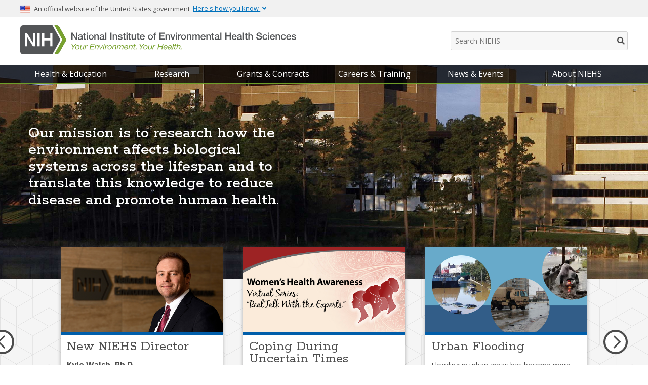

--- FILE ---
content_type: text/html; charset=UTF-8
request_url: https://www.niehs.nih.gov/
body_size: 60700
content:
<!DOCTYPE html>
<html lang="en" dir="ltr" prefix="content: http://purl.org/rss/1.0/modules/content/  dc: http://purl.org/dc/terms/  foaf: http://xmlns.com/foaf/0.1/  og: http://ogp.me/ns#  rdfs: http://www.w3.org/2000/01/rdf-schema#  schema: http://schema.org/  sioc: http://rdfs.org/sioc/ns#  sioct: http://rdfs.org/sioc/types#  skos: http://www.w3.org/2004/02/skos/core#  xsd: http://www.w3.org/2001/XMLSchema# ">
  <head>
<!-- ~~~Beginning of header meta (DO NOT DELETE)~~~-->
    <meta charset="utf-8" />
<meta name="description" content="National Institute of Environmental Health Sciences | The mission of NIEHS is to research how the environment affects biological systems across the lifespan and to translate this knowledge to reduce disease and promote human health." />
<link rel="canonical" href="https://www.niehs.nih.gov/" />
<link rel="shortlink" href="https://www.niehs.nih.gov/" />
<meta property="og:site_name" content="National Institute of Environmental Health Sciences" />
<meta property="og:type" content="website" />
<meta property="og:url" content="https://www.niehs.nih.gov/node/60089" />
<meta property="og:title" content="NIEHS Home page" />
<meta property="og:description" content="National Institute of Environmental Health Sciences | The mission of NIEHS is to research how the environment affects biological systems across the lifespan and to translate this knowledge to reduce disease and promote human health." />
<meta name="twitter:card" content="summary_large_image" />
<meta name="twitter:site" content="@NIEHS" />
<meta name="twitter:description" content="National Institute of Environmental Health Sciences | The mission of NIEHS is to research how the environment affects biological systems across the lifespan and to translate this knowledge to reduce disease and promote human health." />
<meta name="twitter:title" content="NIEHS Home page" />
<meta name="twitter:creator" content="@NIEHS" />
<meta name="google-site-verification" content="dr2u0MtH4KYEo1w6QJcYufbRXNB2bv32B3RriNRD32Q" />
<meta name="Generator" content="Drupal 10 (https://www.drupal.org)" />
<meta name="MobileOptimized" content="width" />
<meta name="HandheldFriendly" content="true" />
<meta name="viewport" content="width=device-width, initial-scale=1.0" />
<meta property="contentId" content="60089" />
<meta name="lastModDate" content="2026-01-07 12:00:00" />
<meta property="og:image" content="http://www.niehs.nih.gov/themes/custom/niehs_cms/web-resources/images/niehs_default_image_facebook_twitter.jpg" />
<meta name="twitter:image" content="http://www.niehs.nih.gov/themes/custom/niehs_cms/web-resources/images/niehs_default_image_facebook_twitter.jpg" />
<meta name="twitter:alt" content="NIEHS" />
<link rel="icon" href="/themes/custom/niehs_cms/favicon.ico" type="image/vnd.microsoft.icon" />

<!-- ~~~End of header meta (DO NOT DELETE)~~~-->
<!-- ~~~Beginning of page assets (DO NOT DELETE)~~~-->
    <title>NIEHS Home page | National Institute of Environmental Health Sciences</title>
    <link rel="stylesheet" media="all" href="/sites/default/files/css/css_yL3hGF8j0M8K6NLlq523RnxLBgtsZEW0N78kuFcihrY.css?delta=0&amp;language=en&amp;theme=niehs_cms&amp;include=[base64]" />
<link rel="stylesheet" media="all" href="/sites/default/files/css/css_C540Y1VPqi2h6T2ZTFZASPz6m97V3mm87AIVY6G40nY.css?delta=1&amp;language=en&amp;theme=niehs_cms&amp;include=[base64]" />
<link rel="stylesheet" media="print" href="/sites/default/files/css/css_6O5flKDDY-JQ7L3wEp7tTrzN7wKZ8-5RIQ0CInnuhwQ.css?delta=2&amp;language=en&amp;theme=niehs_cms&amp;include=[base64]" />

    <script type="application/json" data-drupal-selector="drupal-settings-json">{"path":{"baseUrl":"\/","pathPrefix":"","currentPath":"node\/60089","currentPathIsAdmin":false,"isFront":true,"currentLanguage":"en"},"pluralDelimiter":"\u0003","gtag":{"tagId":"","consentMode":false,"otherIds":[],"events":[],"additionalConfigInfo":[]},"suppressDeprecationErrors":true,"ajaxPageState":{"libraries":"[base64]","theme":"niehs_cms","theme_token":null},"ajaxTrustedUrl":[],"gtm":{"tagId":null,"settings":{"data_layer":"dataLayer","include_classes":false,"allowlist_classes":"google\nnonGooglePixels\nnonGoogleScripts\nnonGoogleIframes","blocklist_classes":"customScripts\ncustomPixels","include_environment":false,"environment_id":"","environment_token":""},"tagIds":["GTM-M2B8CZJ"]},"niehs_environments":{"env":"prod","site":"www"},"niehs_api":{"server":"https:\/\/api.niehs.nih.gov"},"user":{"uid":0,"permissionsHash":"de2737670cee0f2c539241245a6be441303b94fcc5c4121cb48706a9d181bf29"}}</script>
<script src="/sites/default/files/js/js_1pL792pADgTTQjBXh7ayrXXIgAn0rp24-nc_NEYrn1I.js?scope=header&amp;delta=0&amp;language=en&amp;theme=niehs_cms&amp;include=[base64]"></script>
<script src="/modules/contrib/google_tag/js/gtag.js?t8x9b2"></script>
<script src="/modules/contrib/google_tag/js/gtm.js?t8x9b2"></script>

<!-- ~~~End of page assets (DO NOT DELETE)~~~-->
  </head>
  <body data-color-scheme="default" class="path-frontpage page-node-type-home-page">
    <a tabindex="1" id="skip-nav" href="#skip-navigation">Skip Navigation</a>
  <div class="addthis_native_toolbox"></div>
        <noscript><iframe src="https://www.googletagmanager.com/ns.html?id=GTM-M2B8CZJ"
                  height="0" width="0" style="display:none;visibility:hidden"></iframe></noscript>

      <div class="site-wrapper dialog-off-canvas-main-canvas" data-off-canvas-main-canvas>
    	


<div class="notifications">
    <div data-drupal-messages-fallback class="hidden"></div>


</div>

<!-- Header starts -->
<header class="page-header">
	      <div class="usa-banner usa-top-banner-block">
    <div class="usa-accordion">
            <header class="usa-banner-header">
        <div class="usa-grid usa-banner-inner">
          <img alt="U.S. flag" src="/modules/custom/usa_top_banner_block/images/favicon-57.png">
          <p>An official website of the United States government</p>
          <button aria-controls="gov-banner" aria-expanded="false" class="usa-accordion-button usa-banner-button">
          	<span class="usa-banner-button-text">Here's how you know</span>
          </button>
        </div>
      </header>

      <div class="usa-banner-content usa-accordion-content usa-closed" id="gov-banner">
        <div class="usa-banner-guidance-gov usa-width-one-half">
          <img alt="Dot gov" class="usa-banner-icon usa-media_block-img" src="/modules/custom/usa_top_banner_block/images/dot-gov.svg">
          <div class="usa-media_block-body">
            <p><strong>The .gov means it’s official.</strong><br>Federal government websites often end in .gov or .mil. Before sharing sensitive information, make sure you’re on a federal government site.</p>
          </div>
        </div>

        <div class="usa-banner-guidance-ssl usa-width-one-half">
          <img alt="Https" class="usa-banner-icon usa-media_block-img" src="/modules/custom/usa_top_banner_block/images/icon-https.svg">
          <div class="usa-media_block-body">
            <p><strong>The site is secure.</strong><br>The <strong>https://</strong> ensures that you are connecting to the official website and that any information you provide is encrypted and transmitted securely.</p>
          </div>
        </div>
      </div>
    </div>
  </div>





  <div id="ewps-js-holder" data-ewps-site="public"></div>
	<div class="clearfix"></div>

	<div id="header-wrapper">
		  <div class="logo-wrapper__container">
  <div class="logo-wrapper">
    <h1 class="hide">National Institute of Environmental Health Sciences</h1>
    <a class="NIEHS-Logo" href="/">
      <picture>
        <source media="(min-width: 847px)" srcset="/themes/custom/niehs_cms/web-resources/images/niehs-logo.svg">
        <source media="(max-width: 846px)" srcset="/themes/custom/niehs_cms/web-resources/images/niehs-logo-mobile.svg">
        <img src="/themes/custom/niehs_cms/web-resources/images/niehs-logo.svg" alt="National Institute of Environmental Health Sciences">
      </picture>
      <!-- <img src="https://dev.niehs.nih.gov/Test/public_site_refresh/app/web-resources/images/niehs-logo.svg" alt="National Institute of Environmental Health Sciences"> -->
    </a>
    <div id="print-logo">
      <img class="print-logo" src="/themes/custom/niehs_cms/web-resources/images/NIH_NIEHS_Print_logo.gif" alt="National Institute of Environmental Health Sciences (NIEHS)" width="300" height="56">
    </div>
    <!-- Search start -->
    <div class="desktop-search">
      <div class="search-wrapper hide-for-small">
        <form method="get" action="/search/thundersearch">
          <label for="sitesearch" class="hide" style="display: none">Search NIEHS</label>
          <input class="box search queryAutocomplete" placeholder="Search NIEHS" id="sitesearch" title="Search NIEHS" aria-label="Search NIEHS" name="query" onfocus="if(this.value==this.defaultValue) this.value='';" onblur="if(this.value=='') this.value=this.defaultValue;" type="text">
          <button placeholder="Search" id="search-btn"><span class="hide-for-508">Search</span></button>
        </form>
      </div>
    </div>
    <!--Desktop Search end -->
    <div id="qrcode" class="injectedbyJS" title="https://www.niehs.nih.gov/?utm_source=qrCode&amp;utm_medium=scan&amp;utm_campaign=QR-www">
      <div class="QRCaption">Use this QR code to view the newest version of this document</div>
      </div>
  </div>
  <!-- end logo wrapper -->
</div>

		<div class="nav-wrapper">
			  <nav
  role="navigation" aria-labelledby="block-niehs-cms-niehsmainmenu-menu"  id="block-niehs-cms-niehsmainmenu" class="block block-menu navigation menu-- megamenu pre-load">
            
  <h2 class="visually-hidden" id="block-niehs-cms-niehsmainmenu-menu">NIEHS main menu</h2>
  

              <ol class="menu accessible-megamenu">

        
      
               
                       <li class="accessible-megamenu-top-nav-item health">
                <h2>
          <span tabindex="0" class="trackMe" data-seotracker="Menu: Health &amp; Education">
            Health &amp; Education
          </span>
        </h2>
                <div class="panel-1 accessible-megamenu-panel" role="region" aria-expanded="true" aria-hidden="false">
          <ol class="list-level-1">
            <li>
              <ul class="list-level-2 left">
                <li class="landing-page-link">
                  <span>
                                                              <a class="second-level-link " href="https://www.niehs.nih.gov/health">Health &amp; Education</a>
                                      </span>
                </li>
                                                                                                        <li class="accessible-megamenu-panel-group">
                                                        <a class="second-level-link" href="https://www.niehs.nih.gov/health/materials">Brochures &amp; Fact Sheets</a>
                  
                                  <div class="list-level-3 third-level" aria-expanded="false" aria-hidden="true">
                    <i class="fa fa-times" aria-hidden="true" style=""></i>
                    <div class="nav-feature">
                                          <div class="third-level-content">
                        <p>If you are giving a presentation about an environmental health topic or just looking for general information about environmental health research or the institute, this webpage will help.</p>
                      </div>
                                          <div class="third-level-content">
                                                  <div>
                                                          <a class="viewMoreButton" href='https://www.niehs.nih.gov/health/materials'>Explore Brochures &amp; Fact Sheets</a>
                                                      </div>
                                                                                                                                                                                                                                <ul class="link-container">
                                                    </ul>
                                              </div>
                    </div>
                  </div>
                </li>
                                                                                <li class="accessible-megamenu-panel-group">
                                                        <a class="second-level-link" href="https://www.niehs.nih.gov/health/topics">Environmental Health Topics</a>
                  
                                  <div class="list-level-3 third-level" aria-expanded="false" aria-hidden="true">
                    <i class="fa fa-times" aria-hidden="true" style=""></i>
                    <div class="nav-feature">
                                          <div class="third-level-content">
                                                  <div>
                                                          <a class="viewMoreButton" href='https://www.niehs.nih.gov/health/topics'>Explore Environmental Health Topics</a>
                                                      </div>
                                                                                                                                                                                                                                <ul class="link-container">
                                                                                                                                                                              <li>
                                                                                                        <a tabindex="0" class="level-3-link" href="https://www.niehs.nih.gov/health/topics/conditions">Conditions &amp; Diseases</a>
                                                                  </li>
                                                                                                                                                                                                                                        <li>
                                                                                                        <a tabindex="0" class="level-3-link" href="https://www.niehs.nih.gov/health/topics/agents">Environmental Agents</a>
                                                                  </li>
                                                                                                                                                                                                                                        <li>
                                                                                                        <a tabindex="0" class="level-3-link" href="https://www.niehs.nih.gov/health/topics/science">Environmental Health Science Basics</a>
                                                                  </li>
                                                                                                                                                                                                                                        <li>
                                                                                                        <a tabindex="0" class="level-3-link" href="https://www.niehs.nih.gov/health/topics/glossary">Environmental Health Sciences Glossary</a>
                                                                  </li>
                                                                                                                                                                                                                                        <li>
                                                                                                        <a tabindex="0" class="level-3-link" href="https://www.niehs.nih.gov/health/topics/nutrition">Nutrition, Health, and Your Environment</a>
                                                                  </li>
                                                                                                                                                                                                                                        <li>
                                                                                                        <a tabindex="0" class="level-3-link" href="https://www.niehs.nih.gov/health/topics/population">Population Research</a>
                                                                  </li>
                                                                                                                                                                                                                                        <li>
                                                                                                        <a tabindex="0" class="level-3-link" href="https://www.niehs.nih.gov/health/topics/enfermedades">Temas Sobre Salud Ambiental</a>
                                                                  </li>
                                                                                                              </ul>
                                              </div>
                    </div>
                  </div>
                </li>
                                                                                <li class="accessible-megamenu-panel-group">
                                                        <a class="second-level-link" href="https://www.niehs.nih.gov/health/scied">Science Education</a>
                  
                                  <div class="list-level-3 third-level" aria-expanded="false" aria-hidden="true">
                    <i class="fa fa-times" aria-hidden="true" style=""></i>
                    <div class="nav-feature">
                                          <div class="third-level-content">
                                                  <div>
                                                          <a class="viewMoreButton" href='https://www.niehs.nih.gov/health/scied'>Explore Science Education</a>
                                                      </div>
                                                                                                                                                                                                                                <ul class="link-container">
                                                                                                                                                                              <li>
                                                                                                        <a tabindex="0" class="level-3-link" href="https://www.niehs.nih.gov/health/scied/teachers">For Educators</a>
                                                                  </li>
                                                                                                                                                                                                                                        <li>
                                                                                                        <a tabindex="0" class="level-3-link" href="https://www.niehs.nih.gov/health/scied/scientists">For Scientists</a>
                                                                  </li>
                                                                                                                                                                                                                                        <li>
                                                                                                        <a tabindex="0" class="level-3-link" href="https://www.niehs.nih.gov/health/scied/students">For Students</a>
                                                                  </li>
                                                                                                                                                                                                                                        <li>
                                                                                                        <a tabindex="0" class="level-3-link" href="https://www.niehs.nih.gov/health/scied/tours">NIEHS Campus Tours &amp; Information Sessions</a>
                                                                  </li>
                                                                                                                                                                                                                                        <li>
                                                                                                        <a tabindex="0" class="level-3-link" href="https://www.niehs.nih.gov/health/scied/educationoutreach">Science Education &amp; Outreach</a>
                                                                  </li>
                                                                                                                                                                                                                                        <li>
                                                                                                        <a tabindex="0" class="level-3-link" href="https://www.niehs.nih.gov/health/scied/speaker">Speakers Bureau</a>
                                                                  </li>
                                                                                                              </ul>
                                              </div>
                    </div>
                  </div>
                </li>
                                                                                <li class="accessible-megamenu-panel-group">
                                                        <a href="https://www.niehs.nih.gov/health/kids/" class="second-level-link">Kids Environment | Kids Health</a>
                  
                                  <div class="list-level-3 third-level" aria-expanded="false" aria-hidden="true">
                    <i class="fa fa-times" aria-hidden="true" style=""></i>
                    <div class="nav-feature">
                                          <div class="third-level-content">
                        <p>A resource for kids, parents, and teachers to find fun and educational materials related to health, science, and the environment we live in today.</p>
                      </div>
                                          <div class="third-level-content">
                                                  <div>
                                                          <a class="viewMoreButton" href='https://www.niehs.nih.gov/health/kids/'>Explore Kids Environment | Kids Health</a>
                                                      </div>
                                                                                                                                                                                                                                <ul class="link-container">
                                                    </ul>
                                              </div>
                    </div>
                  </div>
                </li>
                                        </ul>
                          <div class="level2MenuSpacer"></div>
              <div class="megaMenuLandingContent">
                <i class="fa fa-times" aria-hidden="true"></i>

                <div class="megaMenuText">
                  <div class="summary-text">
                    <div class="rxbodyfield">NIEHS is committed to conducting the most rigorous research in environmental health sciences, and to communicating the results of this research to the public.</div>
                  </div>
                                      <a href="https://www.niehs.nih.gov/health">Explore Health &amp; Education</a>
                                    <span class="smallBackgroundImage"></span>
                </div>
              </div>
            </li>
          </ol>

        </div>
      </li>
     
      
               
                       <li class="accessible-megamenu-top-nav-item research">
                <h2>
          <span tabindex="0" class="trackMe" data-seotracker="Menu: Research">
            Research
          </span>
        </h2>
                <div class="panel-2 accessible-megamenu-panel" role="region" aria-expanded="true" aria-hidden="false">
          <ol class="list-level-1">
            <li>
              <ul class="list-level-2 left">
                <li class="landing-page-link">
                  <span>
                                                              <a class="second-level-link " href="https://www.niehs.nih.gov/research">Research</a>
                                      </span>
                </li>
                                                                                                        <li class="accessible-megamenu-panel-group">
                                                        <a class="second-level-link" href="https://www.niehs.nih.gov/research/atniehs">At NIEHS</a>
                  
                                  <div class="list-level-3 third-level" aria-expanded="false" aria-hidden="true">
                    <i class="fa fa-times" aria-hidden="true" style=""></i>
                    <div class="nav-feature">
                                          <div class="third-level-content">
                                                  <div>
                                                          <a class="viewMoreButton" href='https://www.niehs.nih.gov/research/atniehs'>Explore At NIEHS</a>
                                                      </div>
                                                                                                                                                                                                                                <ul class="link-container">
                                                                                                                                                                              <li>
                                                                                                        <a tabindex="0" class="level-3-link" href="https://www.niehs.nih.gov/research/atniehs/labs">Branches &amp; Laboratories</a>
                                                                  </li>
                                                                                                                                                                                                                                        <li>
                                                                                                        <a tabindex="0" class="level-3-link" href="https://www.niehs.nih.gov/research/atniehs/dir">Intramural Research Division</a>
                                                                  </li>
                                                                                                                                                                                                                                        <li>
                                                                                                        <a tabindex="0" class="level-3-link" href="https://www.niehs.nih.gov/research/atniehs/dtt">Translational Toxicology Division</a>
                                                                  </li>
                                                                                                                                                                                                                                        <li>
                                                                                                        <a tabindex="0" class="level-3-link" href="https://www.niehs.nih.gov/research/atniehs/facilities">Shared and Core Facilities</a>
                                                                  </li>
                                                                                                                                                                                                                                        <li>
                                                                                                        <a href="https://portal.niehs.nih.gov/staff/allScientists" class="level-3-link">All Scientists</a>
                                                                  </li>
                                                                                                                                                                                                                                        <li>
                                                                                                        <a tabindex="0" class="level-3-link" href="https://www.niehs.nih.gov/research/scientistSearch/laboratories">All Research Groups</a>
                                                                  </li>
                                                                                                              </ul>
                                              </div>
                    </div>
                  </div>
                </li>
                                                                                <li class="accessible-megamenu-panel-group">
                                                        <a class="second-level-link" href="https://www.niehs.nih.gov/research/supported">Grant Funded</a>
                  
                                  <div class="list-level-3 third-level" aria-expanded="false" aria-hidden="true">
                    <i class="fa fa-times" aria-hidden="true" style=""></i>
                    <div class="nav-feature">
                                          <div class="third-level-content">
                                                  <div>
                                                          <a class="viewMoreButton" href='https://www.niehs.nih.gov/research/supported'>Explore Grant Funded</a>
                                                      </div>
                                                                                                                                                                                                                                <ul class="link-container">
                                                                                                                                                                              <li>
                                                                                                        <a tabindex="0" class="level-3-link" href="https://www.niehs.nih.gov/research/supported/dert">About the Extramural Research and Training Division</a>
                                                                  </li>
                                                                                                                                                                                                                                        <li>
                                                                                                        <a tabindex="0" class="level-3-link" href="https://www.niehs.nih.gov/research/supported/centers">Centers, Interagency Collaborations, and Consortia</a>
                                                                  </li>
                                                                                                                                                                                                                                        <li>
                                                                                                        <a tabindex="0" class="level-3-link" href="https://www.niehs.nih.gov/research/supported/exposure">Environmental Exposure Research</a>
                                                                  </li>
                                                                                                                                                                                                                                        <li>
                                                                                                        <a tabindex="0" class="level-3-link" href="https://www.niehs.nih.gov/research/supported/epidemiology">Epidemiology Resources</a>
                                                                  </li>
                                                                                                                                                                                                                                        <li>
                                                                                                        <a tabindex="0" class="level-3-link" href="https://www.niehs.nih.gov/research/supported/health">Health Impacts Research</a>
                                                                  </li>
                                                                                                                                                                                                                                        <li>
                                                                                                        <a tabindex="0" class="level-3-link" href="https://www.niehs.nih.gov/research/supported/irt">Institutional Research Training</a>
                                                                  </li>
                                                                                                                                                                                                                                        <li>
                                                                                                        <a tabindex="0" class="level-3-link" href="https://www.niehs.nih.gov/research/supported/training">Researcher-Centered</a>
                                                                  </li>
                                                                                                                                                                                                                                        <li>
                                                                                                        <a tabindex="0" class="level-3-link" href="https://www.niehs.nih.gov/research/supported/success">Stories of Success</a>
                                                                  </li>
                                                                                                                                                                                                                                        <li>
                                                                                                        <a tabindex="0" class="level-3-link" href="https://www.niehs.nih.gov/research/supported/timesensitive">Time-Sensitive Research Opportunities in Environmental Health</a>
                                                                  </li>
                                                                                                                                                                                                                                        <li>
                                                                                                        <a tabindex="0" class="level-3-link" href="https://www.niehs.nih.gov/research/supported/translational">Translational Science, Outreach, and Education</a>
                                                                  </li>
                                                                                                                                                                                                                                        <li>
                                                                                                        <a tabindex="0" class="level-3-link" href="https://www.niehs.nih.gov/research/supported/whatsnew">What&#039;s New</a>
                                                                  </li>
                                                                                                              </ul>
                                              </div>
                    </div>
                  </div>
                </li>
                                                                                <li class="accessible-megamenu-panel-group">
                                                        <a class="second-level-link" href="https://www.niehs.nih.gov/research/programs">Initiatives</a>
                  
                                  <div class="list-level-3 third-level" aria-expanded="false" aria-hidden="true">
                    <i class="fa fa-times" aria-hidden="true" style=""></i>
                    <div class="nav-feature">
                                          <div class="third-level-content">
                                                  <div>
                                                          <a class="viewMoreButton" href='https://www.niehs.nih.gov/research/programs'>Explore Initiatives</a>
                                                      </div>
                                                                                                                                                                                                                                <ul class="link-container">
                                                                                                                                                                              <li>
                                                                                                        <a tabindex="0" class="level-3-link" href="https://www.niehs.nih.gov/research/programs/chords">Connecting Health Outcomes Research and Data Systems (CHORDS)</a>
                                                                  </li>
                                                                                                                                                                                                                                        <li>
                                                                                                        <a tabindex="0" class="level-3-link" href="https://www.niehs.nih.gov/research/programs/disaster">Disaster Research Response (DR2) Program</a>
                                                                  </li>
                                                                                                                                                                                                                                        <li>
                                                                                                        <a tabindex="0" class="level-3-link" href="https://www.niehs.nih.gov/research/programs/east_palestine">East Palestine (Ohio) Train Derailment Research Response</a>
                                                                  </li>
                                                                                                                                                                                                                                        <li>
                                                                                                        <a tabindex="0" class="level-3-link" href="https://www.niehs.nih.gov/research/programs/ehlc">Environmental Health Language Collaborative</a>
                                                                  </li>
                                                                                                                                                                                                                                        <li>
                                                                                                        <a tabindex="0" class="level-3-link" href="https://www.niehs.nih.gov/research/programs/geh">Global Environmental Health</a>
                                                                  </li>
                                                                                                                                                                                                                                        <li>
                                                                                                        <a tabindex="0" class="level-3-link" href="https://www.niehs.nih.gov/research/programs/extreme-weather">NIH Program on Health and Extreme Weather</a>
                                                                  </li>
                                                                                                                                                                                                                                        <li>
                                                                                                        <a tabindex="0" class="level-3-link" href="https://www.niehs.nih.gov/research/programs/radx">NIH RADx Efforts at NIEHS</a>
                                                                  </li>
                                                                                                                                                                                                                                        <li>
                                                                                                        <a tabindex="0" class="level-3-link" href="https://www.niehs.nih.gov/research/programs/pfas">PFAS Research</a>
                                                                  </li>
                                                                                                                                                                                                                                        <li>
                                                                                                        <a tabindex="0" class="level-3-link" href="https://www.niehs.nih.gov/research/programs/tox21">Tox21</a>
                                                                  </li>
                                                                                                                                                                                                                                        <li>
                                                                                                        <a tabindex="0" class="level-3-link" href="https://www.niehs.nih.gov/research/programs/translational">Translational Research at NIEHS</a>
                                                                  </li>
                                                                                                                                                                                                                                        <li>
                                                                                                        <a tabindex="0" class="level-3-link" href="https://www.niehs.nih.gov/research/programs/wha">Women&#039;s Health Awareness</a>
                                                                  </li>
                                                                                                              </ul>
                                              </div>
                    </div>
                  </div>
                </li>
                                                                                <li class="accessible-megamenu-panel-group">
                                                        <a class="second-level-link" href="https://www.niehs.nih.gov/research/highlights">Research Highlights</a>
                  
                                  <div class="list-level-3 third-level" aria-expanded="false" aria-hidden="true">
                    <i class="fa fa-times" aria-hidden="true" style=""></i>
                    <div class="nav-feature">
                                          <div class="third-level-content">
                                                  <div class="views-element-container"><div class="view view-research-highlights view-id-research_highlights view-display-id-block_2 js-view-dom-id-e5764509a037b669b94b0ba454b145caa49aacf588307a263eb76890a1909ddc">
  
    
      
      <div class="view-content">
      
<ul class="link-container">
                            <li>
            <a tabindex="0" class="level-3-link" href="/research/highlights/detail/highlightid/146506">2024 Road Map for Sequencing RNA and Its Modifications, New NASEM report </a>
        </li>
                            <li>
            <a tabindex="0" class="level-3-link" href="/research/highlights/detail/highlightid/146511">Sister Study Turns 20</a>
        </li>
                            <li>
            <a tabindex="0" class="level-3-link" href="/research/highlights/detail/highlightid/146521">3D Structure of Twinkle Protein </a>
        </li>
                            <li>
            <a tabindex="0" class="level-3-link" href="/research/highlights/detail/highlightid/146361">15th Report on Carcinogens</a>
        </li>
                            <li>
            <a tabindex="0" class="level-3-link" href="/research/highlights/detail/highlightid/146366">Autoimmunity May Be Rising in the United States</a>
        </li>
    </ul>

    </div>
  
          </div>
</div>

                                                                                                                                              </div>
                    </div>
                  </div>
                </li>
                                                                                <li class="accessible-megamenu-panel-group">
                                                        <a class="second-level-link" href="https://www.niehs.nih.gov/research/resources">Resources for Scientists</a>
                  
                                  <div class="list-level-3 third-level" aria-expanded="false" aria-hidden="true">
                    <i class="fa fa-times" aria-hidden="true" style=""></i>
                    <div class="nav-feature">
                                          <div class="third-level-content">
                                                  <div>
                                                          <a class="viewMoreButton" href='https://www.niehs.nih.gov/research/resources'>Explore Resources for Scientists</a>
                                                      </div>
                                                                                                                                                                                                                                <ul class="link-container">
                                                                                                                                                                              <li>
                                                                                                        <a tabindex="0" class="level-3-link" href="https://www.niehs.nih.gov/research/resources/articles_journals">Articles and Journals</a>
                                                                  </li>
                                                                                                                                                                                                                                        <li>
                                                                                                        <a tabindex="0" class="level-3-link" href="https://www.niehs.nih.gov/research/resources/bioethics">Bioethics</a>
                                                                  </li>
                                                                                                                                                                                                                                        <li>
                                                                                                        <a tabindex="0" class="level-3-link" href="https://www.niehs.nih.gov/research/resources/databases">Databases</a>
                                                                  </li>
                                                                                                                                                                                                                                        <li>
                                                                                                        <a tabindex="0" class="level-3-link" href="https://www.niehs.nih.gov/research/resources/epresr">Electron Paramagnetic Resonance/Electron Spin Resonance (EPR/ESR)</a>
                                                                  </li>
                                                                                                                                                                                                                                        <li>
                                                                                                        <a tabindex="0" class="level-3-link" href="https://www.niehs.nih.gov/research/resources/glossary">Glossaries</a>
                                                                  </li>
                                                                                                                                                                                                                                        <li>
                                                                                                        <a tabindex="0" class="level-3-link" href="https://www.niehs.nih.gov/research/resources/imacs">International Myositis Assessment &amp; Clinical Studies Group (IMACS)</a>
                                                                  </li>
                                                                                                                                                                                                                                        <li>
                                                                                                        <a tabindex="0" class="level-3-link" href="https://www.niehs.nih.gov/research/resources/library">Library &amp; Information Services</a>
                                                                  </li>
                                                                                                                                                                                                                                        <li>
                                                                                                        <a tabindex="0" class="level-3-link" href="https://www.niehs.nih.gov/research/resources/protocols">Protocols</a>
                                                                  </li>
                                                                                                                                                                                                                                        <li>
                                                                                                        <a tabindex="0" class="level-3-link" href="https://www.niehs.nih.gov/research/resources/partners">Research Partners</a>
                                                                  </li>
                                                                                                                                                                                                                                        <li>
                                                                                                        <a tabindex="0" class="level-3-link" href="https://www.niehs.nih.gov/research/resources/events">Seminars, Conferences, &amp; Symposia</a>
                                                                  </li>
                                                                                                                                                                                                                                        <li>
                                                                                                        <a tabindex="0" class="level-3-link" href="https://www.niehs.nih.gov/research/resources/software">Software</a>
                                                                  </li>
                                                                                                                                                                                                                                        <li>
                                                                                                        <a tabindex="0" class="level-3-link" href="https://www.niehs.nih.gov/research/resources/techtransfer">Technology Transfer</a>
                                                                  </li>
                                                                                                                                                                                                                                        <li>
                                                                                                        <a tabindex="0" class="level-3-link" href="https://www.niehs.nih.gov/research/resources/visual-guides">Training and Visual Guides</a>
                                                                  </li>
                                                                                                              </ul>
                                              </div>
                    </div>
                  </div>
                </li>
                                                                                <li class="accessible-megamenu-panel-group">
                                                        <a class="second-level-link" href="https://www.niehs.nih.gov/research/scientific-data">Scientific Data</a>
                  
                                  <div class="list-level-3 third-level" aria-expanded="false" aria-hidden="true">
                    <i class="fa fa-times" aria-hidden="true" style=""></i>
                    <div class="nav-feature">
                                          <div class="third-level-content">
                                                  <div>
                                                          <a class="viewMoreButton" href='https://www.niehs.nih.gov/research/scientific-data'>Explore Scientific Data</a>
                                                      </div>
                                                                                                                                                                                                                                <ul class="link-container">
                                                                                                                                                                              <li>
                                                                                                        <a tabindex="0" class="level-3-link" href="https://www.niehs.nih.gov/research/scientific-data/plan">Data Management and Sharing Plan Development</a>
                                                                  </li>
                                                                                                                                                                                                                                        <li>
                                                                                                        <a tabindex="0" class="level-3-link" href="https://www.niehs.nih.gov/research/scientific-data/policy">Data Management and Sharing Policies</a>
                                                                  </li>
                                                                                                                                                                                                                                        <li>
                                                                                                        <a tabindex="0" class="level-3-link" href="https://www.niehs.nih.gov/research/scientific-data/funding">Data Science Funding Opportunities</a>
                                                                  </li>
                                                                                                                                                                                                                                        <li>
                                                                                                        <a tabindex="0" class="level-3-link" href="https://www.niehs.nih.gov/research/scientific-data/questions">Frequently Asked Questions</a>
                                                                  </li>
                                                                                                                                                                                                                                        <li>
                                                                                                        <a tabindex="0" class="level-3-link" href="https://www.niehs.nih.gov/research/scientific-data/value">Maximizing the Value of Scientific Data</a>
                                                                  </li>
                                                                                                                                                                                                                                        <li>
                                                                                                        <a tabindex="0" class="level-3-link" href="https://www.niehs.nih.gov/research/scientific-data/data-resources">Scientific Data Resources</a>
                                                                  </li>
                                                                                                              </ul>
                                              </div>
                    </div>
                  </div>
                </li>
                                        </ul>
                          <div class="level2MenuSpacer"></div>
              <div class="megaMenuLandingContent">
                <i class="fa fa-times" aria-hidden="true"></i>

                <div class="megaMenuText">
                  <div class="summary-text">
                    <div class="rxbodyfield">NIEHS research uses state-of-the-art science and technology to investigate the interplay between environmental exposures, human biology, genetics, and common diseases to help prevent disease and improve human health.</div>
                  </div>
                                      <a href="https://www.niehs.nih.gov/research">Explore Research</a>
                                    <span class="smallBackgroundImage"></span>
                </div>
              </div>
            </li>
          </ol>

        </div>
      </li>
     
      
               
                       <li class="accessible-megamenu-top-nav-item grants-and-contracts">
                <h2>
          <span tabindex="0" class="trackMe" data-seotracker="Menu: Grants &amp; Contracts">
            Grants &amp; Contracts
          </span>
        </h2>
                <div class="panel-3 accessible-megamenu-panel" role="region" aria-expanded="true" aria-hidden="false">
          <ol class="list-level-1">
            <li>
              <ul class="list-level-2 left">
                <li class="landing-page-link">
                  <span>
                                                              <a class="second-level-link " href="https://www.niehs.nih.gov/grants-and-contracts">Grants &amp; Contracts</a>
                                      </span>
                </li>
                                                                                                        <li class="accessible-megamenu-panel-group">
                                                        <a class="second-level-link" href="https://www.niehs.nih.gov/grants-and-contracts/about">About</a>
                  
                                  <div class="list-level-3 third-level" aria-expanded="false" aria-hidden="true">
                    <i class="fa fa-times" aria-hidden="true" style=""></i>
                    <div class="nav-feature">
                                          <div class="third-level-content">
                                                  <div>
                                                          <a class="viewMoreButton" href='https://www.niehs.nih.gov/grants-and-contracts/about'>Explore About</a>
                                                      </div>
                                                                                                                                                                                                                                <ul class="link-container">
                                                                                                                                                                              <li>
                                                                                                        <a tabindex="0" class="level-3-link" href="https://www.niehs.nih.gov/grants-and-contracts/about/contacts">Contacts for NIEHS Applicants</a>
                                                                  </li>
                                                                                                                                                                                                                                        <li>
                                                                                                        <a tabindex="0" class="level-3-link" href="https://www.niehs.nih.gov/grants-and-contracts/about/funded-research">NIEHS Funded Research</a>
                                                                  </li>
                                                                                                                                                                                                                                        <li>
                                                                                                        <a tabindex="0" class="level-3-link" href="https://www.niehs.nih.gov/grants-and-contracts/about/strategies">NIEHS Funding Strategies</a>
                                                                  </li>
                                                                                                              </ul>
                                              </div>
                    </div>
                  </div>
                </li>
                                                                                <li class="accessible-megamenu-panel-group">
                                                        <a class="second-level-link" href="https://www.niehs.nih.gov/grants-and-contracts/acquisitions">Contract Acquisitions</a>
                  
                                  <div class="list-level-3 third-level" aria-expanded="false" aria-hidden="true">
                    <i class="fa fa-times" aria-hidden="true" style=""></i>
                    <div class="nav-feature">
                                          <div class="third-level-content">
                                                  <div>
                                                          <a class="viewMoreButton" href='https://www.niehs.nih.gov/grants-and-contracts/acquisitions'>Explore Contract Acquisitions</a>
                                                      </div>
                                                                                                                                                                                                                                <ul class="link-container">
                                                                                                                                                                              <li>
                                                                                                        <a tabindex="0" class="level-3-link" href="https://www.niehs.nih.gov/grants-and-contracts/acquisitions/bidboard">Acquisitions Bid Board</a>
                                                                  </li>
                                                                                                                                                                                                                                        <li>
                                                                                                        <a tabindex="0" class="level-3-link" href="https://www.niehs.nih.gov/grants-and-contracts/acquisitions/reaching">Reaching Acquisitions</a>
                                                                  </li>
                                                                                                              </ul>
                                              </div>
                    </div>
                  </div>
                </li>
                                                                                <li class="accessible-megamenu-panel-group">
                                                        <a class="second-level-link" href="https://www.niehs.nih.gov/grants-and-contracts/news-events">Funding News and Events</a>
                  
                                  <div class="list-level-3 third-level" aria-expanded="false" aria-hidden="true">
                    <i class="fa fa-times" aria-hidden="true" style=""></i>
                    <div class="nav-feature">
                                          <div class="third-level-content">
                                                  <div>
                                                          <a class="viewMoreButton" href='https://www.niehs.nih.gov/grants-and-contracts/news-events'>Explore Funding News and Events</a>
                                                      </div>
                                                                                                                                                                                                                                <ul class="link-container">
                                                    </ul>
                                              </div>
                    </div>
                  </div>
                </li>
                                                                                <li class="accessible-megamenu-panel-group">
                                                        <a class="second-level-link" href="https://www.niehs.nih.gov/grants-and-contracts/grant-opportunities">Grant Opportunities and Notices</a>
                  
                                  <div class="list-level-3 third-level" aria-expanded="false" aria-hidden="true">
                    <i class="fa fa-times" aria-hidden="true" style=""></i>
                    <div class="nav-feature">
                                          <div class="third-level-content">
                                                  <div>
                                                          <a class="viewMoreButton" href='https://www.niehs.nih.gov/grants-and-contracts/grant-opportunities'>Explore Grant Opportunities and Notices</a>
                                                      </div>
                                                                                                                                                                                                                                <ul class="link-container">
                                                                                                                                                                              <li>
                                                                                                        <a tabindex="0" class="level-3-link" href="https://www.niehs.nih.gov/grants-and-contracts/grant-opportunities/funding-opportunities">NIEHS Funding Opportunities</a>
                                                                  </li>
                                                                                                              </ul>
                                              </div>
                    </div>
                  </div>
                </li>
                                                                                <li class="accessible-megamenu-panel-group">
                                                        <a class="second-level-link" href="https://www.niehs.nih.gov/grants-and-contracts/grants-process">Grants Process and Policies</a>
                  
                                  <div class="list-level-3 third-level" aria-expanded="false" aria-hidden="true">
                    <i class="fa fa-times" aria-hidden="true" style=""></i>
                    <div class="nav-feature">
                                          <div class="third-level-content">
                                                  <div>
                                                          <a class="viewMoreButton" href='https://www.niehs.nih.gov/grants-and-contracts/grants-process'>Explore Grants Process and Policies</a>
                                                      </div>
                                                                                                                                                                                                                                <ul class="link-container">
                                                                                                                                                                              <li>
                                                                                                        <a tabindex="0" class="level-3-link" href="https://www.niehs.nih.gov/grants-and-contracts/grants-process/acknowledgement">Acknowledgement of NIEHS Support</a>
                                                                  </li>
                                                                                                                                                                                                                                        <li>
                                                                                                        <a tabindex="0" class="level-3-link" href="https://www.niehs.nih.gov/grants-and-contracts/grants-process/carryover">NIEHS Carryover Requests</a>
                                                                  </li>
                                                                                                              </ul>
                                              </div>
                    </div>
                  </div>
                </li>
                                        </ul>
                          <div class="level2MenuSpacer"></div>
              <div class="megaMenuLandingContent">
                <i class="fa fa-times" aria-hidden="true"></i>

                <div class="megaMenuText">
                  <div class="summary-text">
                    <div class="rxbodyfield">NIEHS provides federal funding in the form of grants to universities, other research organizations, and small businesses. These grants mostly support research studies, but also cooperative research and development projects.</div>
                  </div>
                                      <a href="https://www.niehs.nih.gov/grants-and-contracts">Explore Grants &amp; Contracts</a>
                                    <span class="smallBackgroundImage"></span>
                </div>
              </div>
            </li>
          </ol>

        </div>
      </li>
     
      
               
                       <li class="accessible-megamenu-top-nav-item careers">
                <h2>
          <span tabindex="0" class="trackMe" data-seotracker="Menu: Careers &amp; Training">
            Careers &amp; Training
          </span>
        </h2>
                <div class="panel-4 accessible-megamenu-panel" role="region" aria-expanded="true" aria-hidden="false">
          <ol class="list-level-1">
            <li>
              <ul class="list-level-2 left">
                <li class="landing-page-link">
                  <span>
                                                              <a class="second-level-link " href="https://www.niehs.nih.gov/careers">Careers &amp; Training</a>
                                      </span>
                </li>
                                                                                                        <li class="accessible-megamenu-panel-group">
                                                        <a class="second-level-link" href="https://www.niehs.nih.gov/careers/research">Research Training</a>
                  
                                  <div class="list-level-3 third-level" aria-expanded="false" aria-hidden="true">
                    <i class="fa fa-times" aria-hidden="true" style=""></i>
                    <div class="nav-feature">
                                          <div class="third-level-content">
                                                  <div>
                                                          <a class="viewMoreButton" href='https://www.niehs.nih.gov/careers/research'>Explore Research Training</a>
                                                      </div>
                                                                                                                                                                                                                                <ul class="link-container">
                                                                                                                                                                              <li>
                                                                                                        <a tabindex="0" class="level-3-link" href="https://www.niehs.nih.gov/careers/research/recruitment">Fellow Recruitment</a>
                                                                  </li>
                                                                                                                                                                                                                                        <li>
                                                                                                        <a tabindex="0" class="level-3-link" href="https://www.niehs.nih.gov/careers/research/nta">Trainees Assembly</a>
                                                                  </li>
                                                                                                                                                                                                                                        <li>
                                                                                                        <a tabindex="0" class="level-3-link" href="https://www.niehs.nih.gov/careers/research/fellows">Fellows&#039; Career Development</a>
                                                                  </li>
                                                                                                                                                                                                                                        <li>
                                                                                                        <a tabindex="0" class="level-3-link" href="https://www.niehs.nih.gov/careers/research/scholars">NIEHS Scholars Connect Program</a>
                                                                  </li>
                                                                                                                                                                                                                                        <li>
                                                                                                        <a tabindex="0" class="level-3-link" href="https://www.niehs.nih.gov/careers/research/med-students">NIEHS Medical Student Research Fellowships</a>
                                                                  </li>
                                                                                                                                                                                                                                        <li>
                                                                                                        <a tabindex="0" class="level-3-link" href="https://www.niehs.nih.gov/careers/research/summers">NIH Summer Internship Program</a>
                                                                  </li>
                                                                                                                                                                                                                                        <li>
                                                                                                        <a tabindex="0" class="level-3-link" href="https://www.niehs.nih.gov/careers/research/postdoc-training">Postdoctoral Training Opportunities in Translational Toxicology</a>
                                                                  </li>
                                                                                                                                                                                                                                        <li>
                                                                                                        <a tabindex="0" class="level-3-link" href="https://www.niehs.nih.gov/careers/research/trainingfrom">Training, Fellowship, and Career Awards</a>
                                                                  </li>
                                                                                                              </ul>
                                              </div>
                    </div>
                  </div>
                </li>
                                                                                <li class="accessible-megamenu-panel-group">
                                                        <a class="second-level-link" href="https://www.niehs.nih.gov/careers/hazmat">HAZMAT Safety &amp; Training</a>
                  
                                  <div class="list-level-3 third-level" aria-expanded="false" aria-hidden="true">
                    <i class="fa fa-times" aria-hidden="true" style=""></i>
                    <div class="nav-feature">
                                          <div class="third-level-content">
                                                  <div>
                                                          <a class="viewMoreButton" href='https://www.niehs.nih.gov/careers/hazmat'>Explore HAZMAT Safety &amp; Training</a>
                                                      </div>
                                                                                                                                                                                                                                <ul class="link-container">
                                                                                                                                                                              <li>
                                                                                                        <a tabindex="0" class="level-3-link" href="https://www.niehs.nih.gov/careers/hazmat/about_wetp">About the Worker Training Program (WTP)</a>
                                                                  </li>
                                                                                                                                                                                                                                        <li>
                                                                                                        <a href="https://tools.niehs.nih.gov/wetp/" class="level-3-link">Clearinghouse</a>
                                                                  </li>
                                                                                                                                                                                                                                        <li>
                                                                                                        <a tabindex="0" class="level-3-link" href="https://www.niehs.nih.gov/careers/hazmat/funding">Funding Opportunities</a>
                                                                  </li>
                                                                                                                                                                                                                                        <li>
                                                                                                        <a tabindex="0" class="level-3-link" href="https://www.niehs.nih.gov/careers/hazmat/events">Meetings &amp; Workshops</a>
                                                                  </li>
                                                                                                                                                                                                                                        <li>
                                                                                                        <a tabindex="0" class="level-3-link" href="https://www.niehs.nih.gov/careers/hazmat/disaster_response">National Response &amp; Disaster Recovery</a>
                                                                  </li>
                                                                                                                                                                                                                                        <li>
                                                                                                        <a tabindex="0" class="level-3-link" href="https://www.niehs.nih.gov/careers/hazmat/links">Other Links &amp; Resources</a>
                                                                  </li>
                                                                                                                                                                                                                                        <li>
                                                                                                        <a tabindex="0" class="level-3-link" href="https://www.niehs.nih.gov/careers/hazmat/accomplishments">Program Highlights</a>
                                                                  </li>
                                                                                                                                                                                                                                        <li>
                                                                                                        <a tabindex="0" class="level-3-link" href="https://www.niehs.nih.gov/careers/hazmat/state_profiles">State Profiles</a>
                                                                  </li>
                                                                                                                                                                                                                                        <li>
                                                                                                        <a tabindex="0" class="level-3-link" href="https://www.niehs.nih.gov/careers/hazmat/training_program_areas">Training Program Areas</a>
                                                                  </li>
                                                                                                                                                                                                                                        <li>
                                                                                                        <a tabindex="0" class="level-3-link" href="https://www.niehs.nih.gov/careers/hazmat/locations">Where We Train</a>
                                                                  </li>
                                                                                                                                                                                                                                        <li>
                                                                                                        <a tabindex="0" class="level-3-link" href="https://www.niehs.nih.gov/careers/hazmat/awardees">Who We Fund</a>
                                                                  </li>
                                                                                                                                                                                                                                        <li>
                                                                                                        <a tabindex="0" class="level-3-link" href="https://www.niehs.nih.gov/careers/hazmat/trainees">Who We Train</a>
                                                                  </li>
                                                                                                              </ul>
                                              </div>
                    </div>
                  </div>
                </li>
                                                                                <li class="accessible-megamenu-panel-group">
                                                        <a class="second-level-link" href="https://www.niehs.nih.gov/careers/jobs">Jobs at NIEHS</a>
                  
                                  <div class="list-level-3 third-level" aria-expanded="false" aria-hidden="true">
                    <i class="fa fa-times" aria-hidden="true" style=""></i>
                    <div class="nav-feature">
                                          <div class="third-level-content">
                        <p>NIEHS has a goal to ensure job opportunities and career enhancements programs for both our work force and our community.</p>
                      </div>
                                          <div class="third-level-content">
                                                  <div>
                                                          <a class="viewMoreButton" href='https://www.niehs.nih.gov/careers/jobs'>Explore Jobs at NIEHS</a>
                                                      </div>
                                                                                                                                              </div>
                    </div>
                  </div>
                </li>
                                        </ul>
                          <div class="level2MenuSpacer"></div>
              <div class="megaMenuLandingContent">
                <i class="fa fa-times" aria-hidden="true"></i>

                <div class="megaMenuText">
                  <div class="summary-text">
                    <div class="rxbodyfield">NIEHS offers a broad range of job opportunities, career enhancement programs, and research training grants and programs in environmental health sciences and administration.</div>
                  </div>
                                      <a href="https://www.niehs.nih.gov/careers">Explore Careers &amp; Training</a>
                                    <span class="smallBackgroundImage"></span>
                </div>
              </div>
            </li>
          </ol>

        </div>
      </li>
     
      
               
                       <li class="accessible-megamenu-top-nav-item news">
                <h2>
          <span tabindex="0" class="trackMe" data-seotracker="Menu: News &amp; Events">
            News &amp; Events
          </span>
        </h2>
                <div class="panel-5 accessible-megamenu-panel" role="region" aria-expanded="true" aria-hidden="false">
          <ol class="list-level-1">
            <li>
              <ul class="list-level-2 left">
                <li class="landing-page-link">
                  <span>
                                                              <a class="second-level-link " href="https://www.niehs.nih.gov/news">News &amp; Events</a>
                                      </span>
                </li>
                                                                                                        <li class="accessible-megamenu-panel-group">
                                                        <a class="second-level-link" href="https://www.niehs.nih.gov/news/events">Events</a>
                  
                                  <div class="list-level-3 third-level" aria-expanded="false" aria-hidden="true">
                    <i class="fa fa-times" aria-hidden="true" style=""></i>
                    <div class="nav-feature">
                                          <div class="third-level-content">
                        <p>NIEHS sponsors and co-sponsors scientific meetings, conferences, and events throughout the year. These meetings are listed in the NIEHS Events Calendar and are open to the general public.</p>
                      </div>
                                          <div class="third-level-content">
                                                  <div>
                                                          <a class="viewMoreButton" href='https://www.niehs.nih.gov/news/events'>Explore Events</a>
                                                      </div>
                                                                                                                                                                                                                                <ul class="link-container">
                                                                                                                                                                              <li>
                                                                                                        <a tabindex="0" class="level-3-link" href="https://www.niehs.nih.gov/news/events/careerfair">28th Annual NIEHS Biomedical Career Symposium</a>
                                                                  </li>
                                                                                                                                                                                                                                        <li>
                                                                                                        <a tabindex="0" class="level-3-link" href="https://www.niehs.nih.gov/news/events/pastmtg">Past Events</a>
                                                                  </li>
                                                                                                              </ul>
                                              </div>
                    </div>
                  </div>
                </li>
                                                                                <li class="accessible-megamenu-panel-group">
                                                        <a class="second-level-link" href="https://www.niehs.nih.gov/news/webcasts">Live Webcasts</a>
                  
                                  <div class="list-level-3 third-level" aria-expanded="false" aria-hidden="true">
                    <i class="fa fa-times" aria-hidden="true" style=""></i>
                    <div class="nav-feature">
                                          <div class="third-level-content">
                                                  <div class="views-element-container"><div class="upcoming-webcasts">
	<h3>Webcasts</h3>
          <div style='margin-bottom: 1.25rem'>
      <p>There are no webcasts currently scheduled.</p>
    </div>
    <div class="viewMoreButton"><a href="/news/webcasts">Explore Webcasts</a></div>

</div>
</div>

                                                                                                                                                                                                                                <ul class="link-container">
                                                                                                                                                                              <li>
                                                                                                        <a tabindex="0" class="level-3-link" href="https://www.niehs.nih.gov/news/webcasts/help">Video Support</a>
                                                                  </li>
                                                                                                              </ul>
                                              </div>
                    </div>
                  </div>
                </li>
                                                                                <li class="accessible-megamenu-panel-group">
                                                        <a class="second-level-link" href="https://www.niehs.nih.gov/news/newsroom">News Room</a>
                  
                                  <div class="list-level-3 third-level" aria-expanded="false" aria-hidden="true">
                    <i class="fa fa-times" aria-hidden="true" style=""></i>
                    <div class="nav-feature">
                                          <div class="third-level-content">
                                                  <div>
                                                          <a class="viewMoreButton" href='https://www.niehs.nih.gov/news/newsroom'>Explore News Room</a>
                                                      </div>
                                                                                                                                                                                                                                <ul class="link-container">
                                                                                                                                                                              <li>
                                                                                                        <a tabindex="0" class="level-3-link" href="https://www.niehs.nih.gov/news/newsroom/interviews">Interviews</a>
                                                                  </li>
                                                                                                                                                                                                                                        <li>
                                                                                                        <a tabindex="0" class="level-3-link" href="https://www.niehs.nih.gov/newsreleases">News Releases</a>
                                                                  </li>
                                                                                                                                                                                                                                        <li>
                                                                                                        <a tabindex="0" class="level-3-link" href="https://www.niehs.nih.gov/news/newsroom/photos">Photos &amp; Biographies, B-roll</a>
                                                                  </li>
                                                                                                                                                                                                                                        <li>
                                                                                                        <a tabindex="0" class="level-3-link" href="https://www.niehs.nih.gov/rssfeed">RSS News Feeds</a>
                                                                  </li>
                                                                                                                                                                                                                                        <li>
                                                                                                        <a tabindex="0" class="level-3-link" href="https://www.niehs.nih.gov/news/newsroom/newslist">Subscribe</a>
                                                                  </li>
                                                                                                              </ul>
                                              </div>
                    </div>
                  </div>
                </li>
                                                                                <li class="accessible-megamenu-panel-group">
                                                        <a class="second-level-link" href="https://www.niehs.nih.gov/news/allnewsletters">Newsletters</a>
                  
                                  <div class="list-level-3 third-level" aria-expanded="false" aria-hidden="true">
                    <i class="fa fa-times" aria-hidden="true" style=""></i>
                    <div class="nav-feature">
                                          <div class="third-level-content">
                                                  <div>
                                                          <a class="viewMoreButton" href='https://www.niehs.nih.gov/news/allnewsletters'>Explore Newsletters</a>
                                                      </div>
                                                                          <ul class="link-container">
                            <li>
                              <a tabindex="0" class="level-3-link" href="/news/factor/">Environmental Factor</a>
                              <a tabindex="0" class="level-3-link" href="/research/programs/geh/geh_newsletter/">Global Environmental Health (GEH) Newsletter</a>
                              <a tabindex="0" class="level-3-link" href="/research/supported/translational/peph/">Partnerships for Environmental Public Health Newsletter (PEPH)</a>
                              <a tabindex="0" class="level-3-link" href="/research/supported/centers/srp/science_digest/">Superfund Research Program (SRP)</a>
                              <a tabindex="0" class="level-3-link" href="/research/programs/wha/newsletter/all-issues/">Women’s Health Awareness (WHA) Newsletter</a>
                            </li>
                          </ul>
                                                                                                                                                                                                        <ul class="link-container">
                                                    </ul>
                                              </div>
                    </div>
                  </div>
                </li>
                                                                                <li class="accessible-megamenu-panel-group">
                                                        <a class="second-level-link" href="https://www.niehs.nih.gov/news/podcasts">Podcasts</a>
                  
                                  <div class="list-level-3 third-level" aria-expanded="false" aria-hidden="true">
                    <i class="fa fa-times" aria-hidden="true" style=""></i>
                    <div class="nav-feature">
                                          <div class="third-level-content">
                        <p>Download or play NIEHS Health Chat&#039;s with a wide range of experts and topics.</p>
                      </div>
                                          <div class="third-level-content">
                                                  <div>
                                                          <a class="viewMoreButton" href='https://www.niehs.nih.gov/news/podcasts'>Explore Podcasts</a>
                                                      </div>
                                                                                                  <ul class="link-container">
                            <li>
                              <a tabindex="0" class="level-3-link" href="/research/supported/translational/peph/podcasts">Environmental Public Health</a>
                            </li>
                            <li>
                              <a tabindex="0" class="level-3-link" href="/about/history/podcasts">NIH Office of History - NIEHS Interviews</a>
                            </li>
                          </ul>
                                                                                                                                                                                <ul class="link-container">
                                                    </ul>
                                              </div>
                    </div>
                  </div>
                </li>
                                                                                <li class="accessible-megamenu-panel-group">
                                                        <a class="second-level-link" href="https://www.niehs.nih.gov/news/video">Video</a>
                  
                                  <div class="list-level-3 third-level" aria-expanded="false" aria-hidden="true">
                    <i class="fa fa-times" aria-hidden="true" style=""></i>
                    <div class="nav-feature">
                                          <div class="third-level-content">
                                                  <div>
                                                          <a class="viewMoreButton" href='https://www.niehs.nih.gov/news/video'>Explore Video</a>
                                                      </div>
                                                                                                                                                                                                                                <ul class="link-container">
                                                    </ul>
                                              </div>
                    </div>
                  </div>
                </li>
                                        </ul>
                          <div class="level2MenuSpacer"></div>
              <div class="megaMenuLandingContent">
                <i class="fa fa-times" aria-hidden="true"></i>

                <div class="megaMenuText">
                  <div class="summary-text">
                    <div class="rxbodyfield">Find out about the exciting discoveries being made by NIEHS and NIEHS-supported researchers that are helping to improve health and save lives.</div>
                  </div>
                                      <a href="https://www.niehs.nih.gov/news">Explore News &amp; Events</a>
                                    <span class="smallBackgroundImage"></span>
                </div>
              </div>
            </li>
          </ol>

        </div>
      </li>
     
      
               
                       <li class="accessible-megamenu-top-nav-item about">
                <h2>
          <span tabindex="0" class="trackMe" data-seotracker="Menu: About NIEHS">
            About NIEHS
          </span>
        </h2>
                <div class="panel-6 accessible-megamenu-panel" role="region" aria-expanded="true" aria-hidden="false">
          <ol class="list-level-1">
            <li>
              <ul class="list-level-2 left">
                <li class="landing-page-link">
                  <span>
                                                              <a class="second-level-link " href="https://www.niehs.nih.gov/about">About NIEHS</a>
                                      </span>
                </li>
                                                                                                        <li class="accessible-megamenu-panel-group">
                                                        <a class="second-level-link" href="https://www.niehs.nih.gov/about/od">Office of the Director</a>
                  
                                  <div class="list-level-3 third-level" aria-expanded="false" aria-hidden="true">
                    <i class="fa fa-times" aria-hidden="true" style=""></i>
                    <div class="nav-feature">
                                          <div class="third-level-content">
                                                  <div>
                                                          <a class="viewMoreButton" href='https://www.niehs.nih.gov/about/od'>Explore Office of the Director</a>
                                                      </div>
                                                                                                                                                                                                                                <ul class="link-container">
                                                                                                                                                                              <li>
                                                                                                        <a tabindex="0" class="level-3-link" href="https://www.niehs.nih.gov/about/od/director">Director</a>
                                                                  </li>
                                                                                                                                                                                                                                        <li>
                                                                                                        <a tabindex="0" class="level-3-link" href="https://www.niehs.nih.gov/about/od/deputy">Deputy Director</a>
                                                                  </li>
                                                                                                                                                                                                                                        <li>
                                                                                                        <a tabindex="0" class="level-3-link" href="https://www.niehs.nih.gov/about/od/ocpl">Communications &amp; Public Liaison</a>
                                                                  </li>
                                                                                                                                                                                                                                        <li>
                                                                                                        <a tabindex="0" class="level-3-link" href="https://www.niehs.nih.gov/about/od/osec">Environmental Science Cyberinfrastructure</a>
                                                                  </li>
                                                                                                                                                                                                                                        <li>
                                                                                                        <a tabindex="0" class="level-3-link" href="https://www.niehs.nih.gov/about/od/oit">Information Technology</a>
                                                                  </li>
                                                                                                                                                                                                                                        <li>
                                                                                                        <a tabindex="0" class="level-3-link" href="https://www.niehs.nih.gov/about/od/values">NIEHS Values</a>
                                                                  </li>
                                                                                                                                                                                                                                        <li>
                                                                                                        <a tabindex="0" class="level-3-link" href="https://www.niehs.nih.gov/about/od/scope">Strategic Coordination, Planning and Evaluation (SCOPE)</a>
                                                                  </li>
                                                                                                              </ul>
                                              </div>
                    </div>
                  </div>
                </li>
                                                                                <li class="accessible-megamenu-panel-group">
                                                        <a class="second-level-link" href="https://www.niehs.nih.gov/about/orgchart">Organizational Structure</a>
                  
                                  <div class="list-level-3 third-level" aria-expanded="false" aria-hidden="true">
                    <i class="fa fa-times" aria-hidden="true" style=""></i>
                    <div class="nav-feature">
                                          <div class="third-level-content">
                                                  <div>
                                                          <a class="viewMoreButton" href='https://www.niehs.nih.gov/about/orgchart'>Explore Organizational Structure</a>
                                                      </div>
                                                                                                                                                                                                                                <ul class="link-container">
                                                                                                                                                                              <li>
                                                                                                        <a tabindex="0" class="level-3-link" href="https://www.niehs.nih.gov/about/orgchart/om">Management</a>
                                                                  </li>
                                                                                                                                                                                                                                        <li>
                                                                                                        <a href="https://portal.niehs.nih.gov/staff/" class="level-3-link">Staff Directory</a>
                                                                  </li>
                                                                                                              </ul>
                                              </div>
                    </div>
                  </div>
                </li>
                                                                                <li class="accessible-megamenu-panel-group">
                                                        <a class="second-level-link" href="https://www.niehs.nih.gov/about/strategicplan">Strategic Plan 2025-2029</a>
                  
                                  <div class="list-level-3 third-level" aria-expanded="false" aria-hidden="true">
                    <i class="fa fa-times" aria-hidden="true" style=""></i>
                    <div class="nav-feature">
                                          <div class="third-level-content">
                                                  <div>
                                                          <a class="viewMoreButton" href='https://www.niehs.nih.gov/about/strategicplan'>Explore Strategic Plan 2025-2029</a>
                                                      </div>
                                                                                                                                                                                                                                <ul class="link-container">
                                                                                                                                                                              <li>
                                                                                                        <a tabindex="0" class="level-3-link" href="https://www.niehs.nih.gov/about/strategicplan/crosscutting">Crosscutting Themes</a>
                                                                  </li>
                                                                                                                                                                                                                                        <li>
                                                                                                        <a tabindex="0" class="level-3-link" href="https://www.niehs.nih.gov/about/strategicplan/research">Research Areas of Emphasis</a>
                                                                  </li>
                                                                                                                                                                                                                                        <li>
                                                                                                        <a tabindex="0" class="level-3-link" href="https://www.niehs.nih.gov/about/strategicplan/capacity">Capacity and Infrastructure</a>
                                                                  </li>
                                                                                                                                                                                                                                        <li>
                                                                                                        <a tabindex="0" class="level-3-link" href="https://www.niehs.nih.gov/about/strategicplan/scientific-management">Scientific Management and Stewardship</a>
                                                                  </li>
                                                                                                              </ul>
                                              </div>
                    </div>
                  </div>
                </li>
                                                                                <li class="accessible-megamenu-panel-group">
                                                        <a class="second-level-link" href="https://www.niehs.nih.gov/about/boards">Advisory Boards &amp; Councils</a>
                  
                                  <div class="list-level-3 third-level" aria-expanded="false" aria-hidden="true">
                    <i class="fa fa-times" aria-hidden="true" style=""></i>
                    <div class="nav-feature">
                                          <div class="third-level-content">
                                                  <div>
                                                          <a class="viewMoreButton" href='https://www.niehs.nih.gov/about/boards'>Explore Advisory Boards &amp; Councils</a>
                                                      </div>
                                                                                                                                                                                                                                <ul class="link-container">
                                                                                                                                                                              <li>
                                                                                                        <a tabindex="0" class="level-3-link" href="https://www.niehs.nih.gov/about/boards/bsc">Board of Scientific Counselors, Division of Intramural Research</a>
                                                                  </li>
                                                                                                                                                                                                                                        <li>
                                                                                                        <a tabindex="0" class="level-3-link" href="https://www.niehs.nih.gov/about/boards/dtt-board">Board of Scientific Counselors, Division of Translational Toxicology</a>
                                                                  </li>
                                                                                                                                                                                                                                        <li>
                                                                                                        <a tabindex="0" class="level-3-link" href="https://www.niehs.nih.gov/about/boards/cac">Clinical Advisory Committee</a>
                                                                  </li>
                                                                                                                                                                                                                                        <li>
                                                                                                        <a tabindex="0" class="level-3-link" href="https://www.niehs.nih.gov/about/boards/committee">Environmental Health Sciences Review Committee</a>
                                                                  </li>
                                                                                                                                                                                                                                        <li>
                                                                                                        <a tabindex="0" class="level-3-link" href="https://www.niehs.nih.gov/about/boards/ibc">Institutional Biosafety Committee</a>
                                                                  </li>
                                                                                                                                                                                                                                        <li>
                                                                                                        <a tabindex="0" class="level-3-link" href="https://www.niehs.nih.gov/about/boards/naehsc">National Advisory Environmental Health Sciences Council</a>
                                                                  </li>
                                                                                                              </ul>
                                              </div>
                    </div>
                  </div>
                </li>
                                                                                <li class="accessible-megamenu-panel-group">
                                                        <a class="second-level-link" href="https://www.niehs.nih.gov/about/community">Community Involvement</a>
                  
                                  <div class="list-level-3 third-level" aria-expanded="false" aria-hidden="true">
                    <i class="fa fa-times" aria-hidden="true" style=""></i>
                    <div class="nav-feature">
                                          <div class="third-level-content">
                                                  <div>
                                                          <a class="viewMoreButton" href='https://www.niehs.nih.gov/about/community'>Explore Community Involvement</a>
                                                      </div>
                                                                                                                                                                                                                                <ul class="link-container">
                                                                                                                                                                              <li>
                                                                                                        <a tabindex="0" class="level-3-link" href="https://www.niehs.nih.gov/about/community/communityforums">Community Forums</a>
                                                                  </li>
                                                                                                                                                                                                                                        <li>
                                                                                                        <a tabindex="0" class="level-3-link" href="https://www.niehs.nih.gov/about/community/donations">Donations to NIEHS</a>
                                                                  </li>
                                                                                                                                                                                                                                        <li>
                                                                                                        <a tabindex="0" class="level-3-link" href="https://www.niehs.nih.gov/about/community/publicinterest">NIEHS Partners</a>
                                                                  </li>
                                                                                                              </ul>
                                              </div>
                    </div>
                  </div>
                </li>
                                                                                <li class="accessible-megamenu-panel-group">
                                                        <a class="second-level-link" href="https://www.niehs.nih.gov/about/congress">Congress</a>
                  
                                  <div class="list-level-3 third-level" aria-expanded="false" aria-hidden="true">
                    <i class="fa fa-times" aria-hidden="true" style=""></i>
                    <div class="nav-feature">
                                          <div class="third-level-content">
                                                  <div>
                                                          <a class="viewMoreButton" href='https://www.niehs.nih.gov/about/congress'>Explore Congress</a>
                                                      </div>
                                                                                                                                                                                                                                <ul class="link-container">
                                                                                                                                                                              <li>
                                                                                                        <a tabindex="0" class="level-3-link" href="https://www.niehs.nih.gov/about/congress/justification">Congressional Justification</a>
                                                                  </li>
                                                                                                                                                                                                                                        <li>
                                                                                                        <a tabindex="0" class="level-3-link" href="https://www.niehs.nih.gov/about/congress/bennett">Legislative Liaison</a>
                                                                  </li>
                                                                                                                                                                                                                                        <li>
                                                                                                        <a tabindex="0" class="level-3-link" href="https://www.niehs.nih.gov/about/congress/publiclaws">Public Laws</a>
                                                                  </li>
                                                                                                              </ul>
                                              </div>
                    </div>
                  </div>
                </li>
                                                                                <li class="accessible-megamenu-panel-group">
                                                        <a class="second-level-link" href="https://www.niehs.nih.gov/about/stewardship">Environmental Stewardship</a>
                  
                                  <div class="list-level-3 third-level" aria-expanded="false" aria-hidden="true">
                    <i class="fa fa-times" aria-hidden="true" style=""></i>
                    <div class="nav-feature">
                                          <div class="third-level-content">
                                                  <div>
                                                          <a class="viewMoreButton" href='https://www.niehs.nih.gov/about/stewardship'>Explore Environmental Stewardship</a>
                                                      </div>
                                                                                                                                                                                                                                <ul class="link-container">
                                                                                                                                                                              <li>
                                                                                                        <a tabindex="0" class="level-3-link" href="https://www.niehs.nih.gov/about/stewardship/lake">About Discovery Lake</a>
                                                                  </li>
                                                                                                                                                                                                                                        <li>
                                                                                                        <a tabindex="0" class="level-3-link" href="https://www.niehs.nih.gov/about/stewardship/initiatives">Environmental Management Programs</a>
                                                                  </li>
                                                                                                                                                                                                                                        <li>
                                                                                                        <a tabindex="0" class="level-3-link" href="https://www.niehs.nih.gov/about/stewardship/faq">Environmental Management System Frequently Asked Questions</a>
                                                                  </li>
                                                                                                                                                                                                                                        <li>
                                                                                                        <a tabindex="0" class="level-3-link" href="https://www.niehs.nih.gov/about/stewardship/environmental-policy">Environmental Policy Statement</a>
                                                                  </li>
                                                                                                              </ul>
                                              </div>
                    </div>
                  </div>
                </li>
                                                                                <li class="accessible-megamenu-panel-group">
                                                        <a class="second-level-link" href="https://www.niehs.nih.gov/about/foia">Freedom of Information Act</a>
                  
                                  <div class="list-level-3 third-level" aria-expanded="false" aria-hidden="true">
                    <i class="fa fa-times" aria-hidden="true" style=""></i>
                    <div class="nav-feature">
                                          <div class="third-level-content">
                        <p>The FOIA, 5 U.S.C. 552, provides individuals with a right to access records in the possession of the Federal government. The government may withhold information pursuant to the nine exemptions and three exclusions contained in the Act.</p>
                      </div>
                                          <div class="third-level-content">
                                                  <div>
                                                          <a class="viewMoreButton" href='https://www.niehs.nih.gov/about/foia'>Explore Freedom of Information Act</a>
                                                      </div>
                                                                                                                                                                                                                                <ul class="link-container">
                                                    </ul>
                                              </div>
                    </div>
                  </div>
                </li>
                                                                                <li class="accessible-megamenu-panel-group">
                                                        <a class="second-level-link" href="https://www.niehs.nih.gov/about/history">History</a>
                  
                                  <div class="list-level-3 third-level" aria-expanded="false" aria-hidden="true">
                    <i class="fa fa-times" aria-hidden="true" style=""></i>
                    <div class="nav-feature">
                                          <div class="third-level-content">
                                                  <div>
                                                          <a class="viewMoreButton" href='https://www.niehs.nih.gov/about/history'>Explore History</a>
                                                      </div>
                                                                                                                                                                                                                                <ul class="link-container">
                                                                                                                                                                              <li>
                                                                                                        <a tabindex="0" class="level-3-link" href="https://www.niehs.nih.gov/about/history/timeline">Milestones Timeline</a>
                                                                  </li>
                                                                                                                                                                                                                                        <li>
                                                                                                        <a tabindex="0" class="level-3-link" href="https://www.niehs.nih.gov/about/history/anniversary">NIEHS 50th Anniversary</a>
                                                                  </li>
                                                                                                                                                                                                                                        <li>
                                                                                                        <a tabindex="0" class="level-3-link" href="https://www.niehs.nih.gov/about/history/podcasts">NIH Office of History - NIEHS Interviews</a>
                                                                  </li>
                                                                                                                                                                                                                                        <li>
                                                                                                        <a tabindex="0" class="level-3-link" href="https://www.niehs.nih.gov/about/history/papers">Papers of the Year</a>
                                                                  </li>
                                                                                                                                                                                                                                        <li>
                                                                                                        <a tabindex="0" class="level-3-link" href="https://www.niehs.nih.gov/about/history/pastdirectors">Past Directors and Nobel Laureate</a>
                                                                  </li>
                                                                                                              </ul>
                                              </div>
                    </div>
                  </div>
                </li>
                                                                                <li class="accessible-megamenu-panel-group">
                                                        <a class="second-level-link" href="https://www.niehs.nih.gov/about/visiting">Visiting NIEHS</a>
                  
                                  <div class="list-level-3 third-level" aria-expanded="false" aria-hidden="true">
                    <i class="fa fa-times" aria-hidden="true" style=""></i>
                    <div class="nav-feature">
                                          <div class="third-level-content">
                                                  <div>
                                                          <a class="viewMoreButton" href='https://www.niehs.nih.gov/about/visiting'>Explore Visiting NIEHS</a>
                                                      </div>
                                                                                                                                                                                                                                <ul class="link-container">
                                                                                                                                                                              <li>
                                                                                                        <a tabindex="0" class="level-3-link" href="https://www.niehs.nih.gov/about/visiting/scooter">Scooters for the Disabled</a>
                                                                  </li>
                                                                                                                                                                                                                                        <li>
                                                                                                        <a tabindex="0" class="level-3-link" href="https://www.niehs.nih.gov/about/visiting/delivery">Shipping and Delivery Information</a>
                                                                  </li>
                                                                                                                                                                                                                                        <li>
                                                                                                        <a tabindex="0" class="level-3-link" href="https://www.niehs.nih.gov/about/visiting/well">WELL Building Health &amp; Safety Rating</a>
                                                                  </li>
                                                                                                              </ul>
                                              </div>
                    </div>
                  </div>
                </li>
                                        </ul>
                          <div class="level2MenuSpacer"></div>
              <div class="megaMenuLandingContent">
                <i class="fa fa-times" aria-hidden="true"></i>

                <div class="megaMenuText">
                  <div class="summary-text">
                    <div class="rxbodyfield">The mission of the NIEHS is to research how the environment affects biological systems across the lifespan and to translate this knowledge to reduce disease and promote human health.</div>
                  </div>
                                      <a href="https://www.niehs.nih.gov/about">Explore About NIEHS</a>
                                    <span class="smallBackgroundImage"></span>
                </div>
              </div>
            </li>
          </ol>

        </div>
      </li>
      </ol>

  </nav>


		</div>
		<div class="mobile-nav-wrapper">
			<div class="mobile-bar hide-for-large">
				<h2 class="hover">Your Environment. Your Health.</h2>
				<div class="responsive-menu--right-buttons accessible-megamenu-panel open" id="accessible-megamenu-1516297191073-2" role="region" aria-expanded="true" aria-hidden="false">
					<div tabindex="0" role="button" class="mobile-search-button mobile-icon"></div>
					<div tabindex="0" role="button" class="mobile-menu-button mobile-icon"></div>
				</div>
			</div>
			<div class="mobile-search closeSearch">
				<div class="search-wrapper show-for-small">
					<form method="get" action="/search/thundersearch">
																		<label for="sitesearchmobile" class="sweep-it-under-the-rug">Search NIEHS</label>
						<input class="box queryAutocomplete" id="sitesearchmobile" name="query" title="Site Search Mobile" aria-label="Site Search Mobile" onfocus="if(this.value==this.defaultValue) this.value='';" onblur="if(this.value=='') this.value=this.defaultValue;" type="text">
						<button type="submit" placeholder="Search" id="search-btn2" value="submit" aria-label="submit">submit</button>
					</form>
				</div>
			</div>
			<nav id="mobileMenu" class="closeMenu" style="display:none;">
							</nav>

			
		</div>
	</div>
</header>
<!-- Header ends -->

<main class="body-wrapper layout-container" id="homepage-content">
  <div id="parallax" data-module="parallax">
    <div class="parallax-layer parallax parallax-layer__homepage " id="background-1" data-speed="5" style="transform: translate3d(0px, 0px, 0px)"></div>
    <div class="shadow"></div>
  </div>
        <div style="display: none;">
      <div class="left-nav-wrapper wwwStandard hide-for-small">
  <a role="button" tabindex="0" href="#" alt="Close the left navigation" class="menu-toggle"><span class="hide-for-508">Close the left navigation</span></a>
  <nav id="menu" role="navigation" data-block-id="block-niehs-cms-custommenublock-menu" aria-labelledby="menu"  class="nav menu--main closeMenu">
    
                  
          <ul><li class="inactive"><a href="/">NIEHS Home page</a></li><li class="inactive"><a href="/health">Health &amp; Education</a><ul><li class="inactive"><a href="/health/materials">Brochures &amp; Fact Sheets</a></li><li class="inactive"><a href="/health/topics">Environmental Health Topics</a><ul><li class="inactive"><a href="/health/topics/conditions">Conditions &amp; Diseases</a><ul><li class="inactive"><a href="/health/topics/conditions/asthma">Asthma</a></li><li class="inactive"><a href="/health/topics/conditions/autism">Autism</a></li><li class="inactive"><a href="/health/topics/conditions/autoimmune">Autoimmune Diseases</a></li><li class="inactive"><a href="/health/topics/conditions/breast-cancer">Breast Cancer</a></li><li class="inactive"><a href="/health/topics/conditions/inflammation">Inflammation</a></li><li class="inactive"><a href="/health/topics/conditions/kidney">Kidney Disease</a></li><li class="inactive"><a href="/health/topics/conditions/lung-disease">Lung Diseases</a></li><li class="inactive"><a href="/health/topics/conditions/obesity">Obesity</a></li><li class="inactive"><a href="/health/topics/conditions/parkinson">Parkinson&#039;s Disease</a></li><li class="inactive"><a href="/health/topics/conditions/repro-health">Reproductive Health</a></li></ul></li><li class="inactive"><a href="/health/topics/agents">Environmental Agents</a><ul><li class="inactive"><a href="/health/topics/agents/acrylamide">Acrylamide</a></li><li class="inactive"><a href="/health/topics/agents/air-pollution">Air Pollution and Your Health</a></li><li class="inactive"><a href="/health/topics/agents/algal-blooms">Algal Blooms</a></li><li class="inactive"><a href="/health/topics/agents/allergens">Allergens</a><ul><li class="inactive"><a href="/health/topics/agents/allergens/dustmites">Dust Mites and Cockroaches</a></li><li class="inactive"><a href="/health/topics/agents/allergens/pets">Pet Allergens</a></li><li class="inactive"><a href="/health/topics/agents/allergens/pollen">Pollen</a></li></ul></li><li class="inactive"><a href="/health/topics/agents/aloe">Aloe Vera</a></li><li class="inactive"><a href="/health/topics/agents/arsenic">Arsenic</a></li><li class="inactive"><a href="/health/topics/agents/sya-bpa">Bisphenol A (BPA)</a></li><li class="inactive"><a href="/health/topics/agents/cellphones">Cell Phone Radio Frequency Radiation</a></li><li class="inactive"><a href="/health/topics/agents/cosmetics">Cosmetics and Your Health</a></li><li class="inactive"><a href="/health/topics/agents/dioxins">Dioxins</a></li><li class="inactive"><a href="/health/topics/agents/emf">Electric &amp; Magnetic Fields</a></li><li class="inactive"><a href="/health/topics/agents/endocrine">Endocrine Disruptors</a></li><li class="inactive"><a href="/health/topics/agents/essential-oils">Essential Oils</a></li><li class="inactive"><a href="/health/topics/agents/flame_retardants">Flame Retardants</a></li><li class="inactive"><a href="/health/topics/agents/formaldehyde">Formaldehyde</a></li><li class="inactive"><a href="/health/topics/agents/haz-waste">Hazardous Material/Waste</a></li><li class="inactive"><a href="/health/topics/agents/hex-chromium">Hexavalent Chromium</a></li><li class="inactive"><a href="/health/topics/agents/fracking">Hydraulic Fracturing &amp; Health</a></li><li class="inactive"><a href="/health/topics/agents/indoor-air">Indoor Air Quality</a></li><li class="inactive"><a href="/health/topics/agents/lead">Lead</a></li><li class="inactive"><a href="/health/topics/agents/mercury">Mercury</a></li><li class="inactive"><a href="/health/topics/agents/mold">Mold</a></li><li class="inactive"><a href="/health/topics/agents/sya-nano">Nanomaterials</a></li><li class="inactive"><a href="/health/topics/agents/pfc">Perfluoroalkyl and Polyfluoroalkyl Substances (PFAS)</a></li><li class="inactive"><a href="/health/topics/agents/pesticides">Pesticides</a></li><li class="inactive"><a href="/health/topics/agents/radon">Radon</a></li><li class="inactive"><a href="/health/topics/agents/water-poll">Safe Water and Your Health</a></li><li class="inactive"><a href="/health/topics/agents/smoke">Smoking and Vaping</a></li><li class="inactive"><a href="/health/topics/agents/styrene">Styrene</a></li><li class="inactive"><a href="/health/topics/agents/extremeweather">Weather Extremes</a></li></ul></li><li class="inactive"><a href="/health/topics/science">Environmental Health Science Basics</a><ul><li class="inactive"><a href="/health/topics/science/sya-iccvam">Alternatives to Animal Testing</a></li><li class="inactive"><a href="/health/topics/science/biomarkers">Biomarkers</a></li><li class="inactive"><a href="/health/topics/science/chemical-mixtures">Chemical Mixtures</a></li><li class="inactive"><a href="/health/topics/science/epigenetics">Epigenetics</a></li><li class="inactive"><a href="/health/topics/science/exposure">Exposure Science</a></li><li class="inactive"><a href="/health/topics/science/gene-env">Gene and Environment Interaction</a></li><li class="inactive"><a href="/health/topics/science/microbiome">Microbiome</a></li><li class="inactive"><a href="/health/topics/science/toxicology">Toxicology</a></li></ul></li><li class="inactive"><a href="/health/topics/glossary">Environmental Health Sciences Glossary</a></li><li class="inactive"><a href="/health/topics/nutrition">Nutrition, Health, and Your Environment</a></li><li class="inactive"><a href="/health/topics/population">Population Research</a><ul><li class="inactive"><a href="/health/topics/population/agricultural">Agricultural Health</a></li><li class="inactive"><a href="/health/topics/population/children">Children&#039;s Environmental Health</a></li><li class="inactive"><a href="/health/topics/population/response">Emergency Response</a></li><li class="inactive"><a href="/health/topics/population/native">Native American Health and the Environment</a></li><li class="inactive"><a href="/health/topics/population/whealth">Women&#039;s Health and the Environment</a></li><li class="inactive"><a href="/health/topics/population/workers">Workers&#039; Health</a></li></ul></li><li class="inactive"><a href="/health/topics/enfermedades">Temas Sobre Salud Ambiental</a><ul><li class="inactive"><a href="/health/topics/enfermedades/folletos">Folletos y Hojas Informativas</a></li><li class="inactive"><a href="/health/topics/enfermedades/algas">Floración De Algas</a></li><li class="inactive"><a href="/health/topics/enfermedades/nutricion">Nutrición, Salud y su Medio Ambiente</a></li><li class="inactive"><a href="/health/topics/enfermedades/pesticidas">Pesticidas</a></li><li class="inactive"><a href="/health/topics/enfermedades/agua">Agua Apta Para el Consumo y Su Salud</a></li><li class="inactive"><a href="/health/topics/enfermedades/contaminacion">La Contaminación del Aire y Su Salud</a></li></ul></li></ul></li><li class="inactive"><a href="/health/scied">Science Education</a><ul><li class="inactive"><a href="/health/scied/teachers">For Educators</a><ul><li class="inactive"><a href="/health/scied/teachers/educacion">Website De la Educación De la Ciencia De la Salud De Environmental</a></li></ul></li><li class="inactive"><a href="/health/scied/scientists">For Scientists</a></li><li class="inactive"><a href="/health/scied/students">For Students</a></li><li class="inactive"><a href="/health/scied/tours">NIEHS Campus Tours &amp; Information Sessions</a></li><li class="inactive"><a href="/health/scied/educationoutreach">Science Education &amp; Outreach</a><ul><li class="inactive"><a href="/health/scied/educationoutreach/learning-community">Building a Professional Learning Community (PLC)</a></li><li class="inactive"><a href="/health/scied/educationoutreach/ncabr">North Carolina Association for Biomedical Research (NCABR) Teacher Workshops</a></li><li class="inactive"><a href="/health/scied/educationoutreach/ehs-mentor">The Environmental Health Sciences (EHS) Mentor Program</a></li></ul></li><li class="inactive"><a href="/health/scied/speaker">Speakers Bureau</a><ul><li class="inactive"><a href="/health/scied/speaker/human">Human Body</a><ul><li class="inactive"><a href="/health/scied/speaker/human/dnareplication">DNA Replication and Gene Expression</a></li><li class="inactive"><a href="/health/scied/speaker/human/dna">How DNA is Made in Cells, and the Consequences of Making Mistakes</a></li><li class="inactive"><a href="/health/scied/speaker/human/toxicology">Toxicology 101</a></li></ul></li><li class="inactive"><a href="/health/scied/speaker/elementary">Elementary School</a><ul><li class="inactive"><a href="/health/scied/speaker/elementary/theory">Forming an Experimental Theory</a></li><li class="inactive"><a href="/health/scied/speaker/elementary/genetics">Genetics for Elementary School</a></li><li class="inactive"><a href="/health/scied/speaker/elementary/bubbles">Super Bubbles Compared to Regular Bubbles</a></li><li class="inactive"><a href="/health/scied/speaker/elementary/science">What It&#039;s Like to Do Science?</a></li></ul></li><li class="inactive"><a href="/health/scied/speaker/environimpact">Environmental Impacts</a><ul><li class="inactive"><a href="/health/scied/speaker/environimpact/breastcancer">Breast Cancer and the Environment</a></li><li class="inactive"><a href="/health/scied/speaker/environimpact/dnarepair">DNA Repair and Health Effects of Air Pollution</a></li><li class="inactive"><a href="/health/scied/speaker/environimpact/roleallergens">Role of Environmental Allergens in Human Disease</a></li><li class="inactive"><a href="/health/scied/speaker/environimpact/rolereproductive">Role of the Environment in Reproductive Diseases</a></li></ul></li><li class="inactive"><a href="/health/scied/speaker/research">Research Concepts</a><ul><li class="inactive"><a href="/health/scied/speaker/research/clinical">Clinical Research</a></li><li class="inactive"><a href="/health/scied/speaker/research/nuclear">Nuclear Magnetic Resonance</a></li></ul></li><li class="inactive"><a href="/health/scied/speaker/sciencecareers">Science Careers</a><ul><li class="inactive"><a href="/health/scied/speaker/sciencecareers/toxicology">Careers in Toxicology</a></li><li class="inactive"><a href="/health/scied/speaker/sciencecareers/nih">NIH Summer Internships</a></li><li class="inactive"><a href="/health/scied/speaker/sciencecareers/problem">Problem-Based Learning: An Alternative Approach to Science Education</a></li><li class="inactive"><a href="/health/scied/speaker/sciencecareers/science">Science Education</a></li></ul></li><li class="inactive"><a href="/health/scied/speaker/sciencepolicy">Science Policy</a><ul><li class="inactive"><a href="/health/scied/speaker/sciencepolicy/conduct">Conduct of Carcinogenicity Studies</a></li><li class="inactive"><a href="/health/scied/speaker/sciencepolicy/protecting">Protecting Human Subjects</a></li></ul></li><li class="inactive"><a href="/health/scied/speaker/computing">Technology</a><ul><li class="inactive"><a href="/health/scied/speaker/computing/classroom-equipment">Building Budget-friendly Classroom Lab Equipment</a></li><li class="inactive"><a href="/health/scied/speaker/computing/careerstech">Careers in Information Technology</a></li><li class="inactive"><a href="/health/scied/speaker/computing/web">Web Design</a></li></ul></li><li class="inactive"><a href="/health/scied/speaker/toxicology">Toxicology</a><ul><li class="inactive"><a href="/health/scied/speaker/toxicology/assessing">Assessing Safety of Chemical Mixtures</a></li><li class="inactive"><a href="/health/scied/speaker/toxicology/chemical">Chemical Mixtures</a></li><li class="inactive"><a href="/health/scied/speaker/toxicology/general">General Principles of Toxicology</a></li><li class="inactive"><a href="/health/scied/speaker/toxicology/hexavalent">Hexavalent Chromium</a></li><li class="inactive"><a href="/health/scied/speaker/toxicology/safety">Safety of Nanoscale Materials</a></li><li class="inactive"><a href="/health/scied/speaker/toxicology/superfund">Superfund Sites</a></li></ul></li></ul></li></ul></li><li class="inactive"><a href="https://www.niehs.nih.gov/health/kids/">Kids Environment | Kids Health</a></li></ul></li><li class="inactive"><a href="/research">Research</a><ul><li class="inactive"><a href="/research/atniehs">At NIEHS</a><ul><li class="inactive"><a href="/research/atniehs/labs">Branches &amp; Laboratories</a><ul><li class="inactive"><a href="/research/atniehs/labs/bcb">Biostatistics &amp; Computational Biology</a><ul><li class="inactive"><a href="/research/atniehs/labs/bcb/pi">Principal Investigators</a><ul><li class="inactive"><a href="/research/atniehs/labs/bcb/pi/applied-statistics">Applied Statistics</a></li><li class="inactive"><a href="/research/atniehs/labs/bcb/pi/statistical-epidemiology">Statistical Methods and Applications in Epidemiology</a></li><li class="inactive"><a href="/research/atniehs/labs/bcb/pi/bioinformatics">Bioinformatics</a><ul><li class="inactive"><a href="/research/atniehs/labs/bcb/pi/bioinformatics/studies">Studies</a></li></ul></li><li class="inactive"><a href="/research/atniehs/labs/bcb/pi/computational-systems-biology">Computational Systems Biology</a></li><li class="inactive"><a href="/research/atniehs/labs/bcb/pi/constrained-statistical-inference">Constrained Statistical Inference</a></li><li class="inactive"><a href="/research/atniehs/labs/bcb/pi/statistical-omics">Statistical Omics</a></li></ul></li><li class="inactive"><a href="/research/atniehs/labs/bcb/staff">Scientists &amp; Staff</a><ul><li class="inactive"><a href="/research/atniehs/labs/bcb/staff/motsinger-reif">Alison Motsinger-Reif</a></li><li class="inactive"><a href="/research/atniehs/labs/bcb/staff/anchang">Benedict Anchang</a></li><li class="inactive"><a href="/research/atniehs/labs/bcb/staff/umbach">David M. Umbach</a></li><li class="inactive"><a href="/research/atniehs/labs/bcb/staff/house">John S. House</a></li><li class="inactive"><a href="/research/atniehs/labs/bcb/staff/shockley">Keith Shockley</a></li><li class="inactive"><a href="/research/atniehs/labs/bcb/staff/li">Leping Li</a><ul><li class="inactive"><a href="/research/atniehs/labs/bcb/staff/li/studies">Studies</a></li></ul></li><li class="inactive"><a href="/research/atniehs/labs/bcb/staff/santana">Mary Díaz Santana</a></li><li class="inactive"><a href="/research/atniehs/labs/bcb/staff/minshi">Min Shi</a></li><li class="inactive"><a href="/research/atniehs/labs/bcb/staff/zhao">Shanshan Zhao</a></li><li class="inactive"><a href="/research/atniehs/labs/bcb/staff/peddada">Shyamal D. Peddada</a></li><li class="inactive"><a href="/research/atniehs/labs/bcb/staff/xu">Zongli Xu</a></li></ul></li><li class="inactive"><a href="/research/atniehs/labs/bcb/sa">Secondary Appointments</a></li><li class="inactive"><a href="/research/atniehs/labs/bcb/seminarseries">Seminar Series</a></li><li class="inactive"><a href="/research/atniehs/labs/bcb/resources">Various Resources</a><ul><li class="inactive"><a href="/research/atniehs/labs/bcb/resources/career-bb">BCBB Career Opportunities</a></li></ul></li></ul></li><li class="inactive"><a href="/research/atniehs/labs/crb">Clinical Research</a><ul><li class="inactive"><a href="/research/atniehs/labs/crb/ohrce">Office of Human Research &amp; Community Engagement (OHRCE)</a><ul><li class="inactive"><a href="/research/atniehs/labs/crb/ohrce/coc">Certificates of Confidentiality</a></li><li class="inactive"><a href="/research/atniehs/labs/crb/ohrce/hrpp">Human Research Protection Program (HRPP)</a></li><li class="inactive"><a href="/research/atniehs/labs/crb/ohrce/dsmb">Policy for Data &amp; Safety Monitoring of Human Subject Research Studies</a><ul><li class="inactive"><a href="/research/atniehs/labs/crb/ohrce/dsmb/form">Data &amp; Safety Monitoring Board Form</a></li><li class="inactive"><a href="/research/atniehs/labs/crb/ohrce/dsmb/charter">Data Safety &amp; Monitoring Board Charter</a></li></ul></li></ul></li><li class="inactive"><a href="/research/atniehs/labs/crb/studies">Studies</a><ul><li class="inactive"><a href="/research/atniehs/labs/crb/studies/myopathies">Adult and Juvenile Myositis</a></li><li class="inactive"><a href="/research/atniehs/labs/crb/studies/closed-studies">Closed Studies</a><ul><li class="inactive"><a href="/research/atniehs/labs/crb/studies/closed-studies/covid_smoke">A Prospective Natural History Study of Smoking, Immune Cell Profiles, Epigenetics and COVID-19 Study</a></li><li class="inactive"><a href="/research/atniehs/labs/crb/studies/closed-studies/bpa">BPA Biomonitoring Study in Cashiers</a></li><li class="inactive"><a href="/research/atniehs/labs/crb/studies/closed-studies/biosample">Biosample Repository Study</a></li><li class="inactive"><a href="/research/atniehs/labs/crb/studies/closed-studies/bpa_pk">Bisphenol A (BPA) Pharmacokinetic (PK): Controlled Exposure Study</a></li><li class="inactive"><a href="/research/atniehs/labs/crb/studies/closed-studies/black-cohosh">Black Cohosh Study</a></li><li class="inactive"><a href="/research/atniehs/labs/crb/studies/closed-studies/vessel">Blood Vessel Study</a></li><li class="inactive"><a href="/research/atniehs/labs/crb/studies/closed-studies/bwps">Body Weight &amp; Puberty Study</a></li><li class="inactive"><a href="/research/atniehs/labs/crb/studies/closed-studies/calcinosis">Calcinosis Study</a></li><li class="inactive"><a href="/research/atniehs/labs/crb/studies/closed-studies/cockroach">Cockroach Allergen Intervention</a></li><li class="inactive"><a href="/research/atniehs/labs/crb/studies/closed-studies/cox2">Cox-2 Gene and the Immune System</a></li><li class="inactive"><a href="/research/atniehs/labs/crb/studies/closed-studies/dustmite">Dust Mite Reduction Study</a></li><li class="inactive"><a href="/research/atniehs/labs/crb/studies/closed-studies/e-cigs">E-Cigs and Smoking Study</a></li><li class="inactive"><a href="/research/atniehs/labs/crb/studies/closed-studies/infertility">Environmental Causes of Infertility</a></li><li class="inactive"><a href="/research/atniehs/labs/crb/studies/closed-studies/daycare">Exposure to Indoor Allergens in Day Care Facilities</a></li><li class="inactive"><a href="/research/atniehs/labs/crb/studies/closed-studies/homes">Healthy Homes</a></li><li class="inactive"><a href="/research/atniehs/labs/crb/studies/closed-studies/immunity">Immunity Cells in Blood</a></li><li class="inactive"><a href="/research/atniehs/labs/crb/studies/closed-studies/p53">Inflammatory Response to DNA Damage</a></li><li class="inactive"><a href="/research/atniehs/labs/crb/studies/closed-studies/inflammatory">Inflammatory Response to Endotoxin</a></li><li class="inactive"><a href="/research/atniehs/labs/crb/studies/closed-studies/icas">Inner-City Asthma Study (ICAS)</a></li><li class="inactive"><a href="/research/atniehs/labs/crb/studies/closed-studies/lung">Lung Inflammation Study</a></li><li class="inactive"><a href="/research/atniehs/labs/crb/studies/closed-studies/glucocorticoid">Metabolic Disease</a></li><li class="inactive"><a href="/research/atniehs/labs/crb/studies/closed-studies/myositis">Myositis in Military Personnel</a></li><li class="inactive"><a href="/research/atniehs/labs/crb/studies/closed-studies/nhales">NHALES Study</a></li><li class="inactive"><a href="/research/atniehs/labs/crb/studies/closed-studies/consumer">NIEHS-EPA Pilot Study of Exposure to Chemicals in Consumer Products</a></li><li class="inactive"><a href="/research/atniehs/labs/crb/studies/closed-studies/nhanes">National Health &amp; Nutrition Examination Survey (NHANES)</a></li><li class="inactive"><a href="/research/atniehs/labs/crb/studies/closed-studies/nslah">National Survey of Lead &amp; Allergens in Housing (NSLAH)</a></li><li class="inactive"><a href="/research/atniehs/labs/crb/studies/closed-studies/carefree">Nutrition and Menstrual Cycles Study</a></li><li class="inactive"><a href="/research/atniehs/labs/crb/studies/closed-studies/plasma">Plasma Study</a></li><li class="inactive"><a href="/research/atniehs/labs/crb/studies/closed-studies/polycystic">Polycystic Ovary Syndrome in Twin Sisters</a></li><li class="inactive"><a href="/research/atniehs/labs/crb/studies/closed-studies/psoriasis">Psoriasis Study</a></li><li class="inactive"><a href="/research/atniehs/labs/crb/studies/closed-studies/tgf-beta1">RSV Infection and Asthma</a></li><li class="inactive"><a href="/research/atniehs/labs/crb/studies/closed-studies/twin-sibs">Rheumatic Disorders in Siblings</a></li><li class="inactive"><a href="/research/atniehs/labs/crb/studies/closed-studies/registry">Sample Collection Registry</a></li><li class="inactive"><a href="/research/atniehs/labs/crb/studies/closed-studies/covid">Serological Surveillance for COVID-19 in Central North Carolina</a></li><li class="inactive"><a href="/research/atniehs/labs/crb/studies/closed-studies/vitamin-d">The Investigation of Vitamin D and Menstrual Cycles Trial: A Phase II Clinical Trial</a></li><li class="inactive"><a href="/research/atniehs/labs/crb/studies/closed-studies/ovarian">The Ovarian Health Study</a></li></ul></li><li class="inactive"><a href="/research/atniehs/labs/crb/studies/reach">Community Resiliency, Environmental Action, and Collaborations for Health (REACH) Study</a></li><li class="inactive"><a href="/research/atniehs/labs/crb/studies/exposure">Environmental Exposure and Injury Study</a></li><li class="inactive"><a href="/research/atniehs/labs/crb/studies/first_period">Girl’s Menstrual Health Study</a></li><li class="inactive"><a href="/research/atniehs/labs/crb/studies/inherited">Molecular Basis of Inherited Reproductive Disorders Study</a></li><li class="inactive"><a href="/research/atniehs/labs/crb/studies/reproductive-endocrine">Observation of Environment and Reproductive-Endocrine Effects</a></li><li class="inactive"><a href="/research/atniehs/labs/crb/studies/pegs">PEGS: Personalized Environment and Genes Study</a><ul><li class="inactive"><a href="/research/atniehs/labs/crb/studies/pegs/about">About PEGS</a><ul><li class="inactive"><a href="/research/atniehs/labs/crb/studies/pegs/about/snapshots">Data Snapshots</a></li><li class="inactive"><a href="/research/atniehs/labs/crb/studies/pegs/about/i2b2">Explore PEGS with i2b2</a></li><li class="inactive"><a href="/research/atniehs/labs/crb/studies/pegs/about/faqs">Frequently Asked Questions</a></li><li class="inactive"><a href="/research/atniehs/labs/crb/studies/pegs/about/data">Study Data</a></li><li class="inactive"><a href="/research/atniehs/labs/crb/studies/pegs/about/design">Study Design</a></li><li class="inactive"><a href="/research/atniehs/labs/crb/studies/pegs/about/participants">Study Participants</a></li></ul></li><li class="inactive"><a href="/research/atniehs/labs/crb/studies/pegs/team">Leadership Team</a></li><li class="inactive"><a href="/research/atniehs/labs/crb/studies/pegs/collaboration">Scientific Collaborations</a><ul><li class="inactive"><a href="/research/atniehs/labs/crb/studies/pegs/collaboration/guidelines">Collaboration Guidelines</a></li><li class="inactive"><a href="/research/atniehs/labs/crb/studies/pegs/collaboration/studies">Collaborative Studies</a></li><li class="inactive"><a href="/research/atniehs/labs/crb/studies/pegs/collaboration/process">Policies and Process</a></li><li class="inactive"><a href="/research/atniehs/labs/crb/studies/pegs/collaboration/proposal">Submit a Proposal</a></li></ul></li><li class="inactive"><a href="/research/atniehs/labs/crb/studies/pegs/news">News &amp; Updates</a><ul><li class="inactive"><a href="/research/atniehs/labs/crb/studies/pegs/news/publications">Publications</a></li></ul></li><li class="inactive"><a href="/research/atniehs/labs/crb/studies/pegs/contact">Contact Us</a></li></ul></li><li class="inactive"><a href="/research/atniehs/labs/crb/studies/teen-menstrual-health">Teenage Menstrual Health Study</a></li><li class="inactive"><a href="/research/atniehs/labs/crb/studies/myorisk">The MYORISK Study</a></li><li class="inactive"><a href="/research/atniehs/labs/crb/studies/solis">The SOLIS Study</a></li><li class="inactive"><a href="/research/atniehs/labs/crb/studies/reproductive-health">Women’s Reproductive Health Study</a></li></ul></li><li class="inactive"><a href="/research/atniehs/labs/crb/bethesda">Clinical Center, Maryland</a><ul><li class="inactive"><a href="/research/atniehs/labs/crb/bethesda/resources">Additional Resources</a><ul><li class="inactive"><a href="/research/atniehs/labs/crb/bethesda/resources/immunogenetic">Immunogenetic Differences Between Caucasian Women With &amp; Without Silicone Implants in Whom Myositis Develops</a></li></ul></li><li class="inactive"><a href="/research/atniehs/labs/crb/bethesda/participants">Participants&#039; Information</a><ul><li class="inactive"><a href="/research/atniehs/labs/crb/bethesda/participants/general">General Information</a><ul><li class="inactive"><a href="/research/atniehs/labs/crb/bethesda/participants/general/parking">Parking</a></li><li class="inactive"><a href="/research/atniehs/labs/crb/bethesda/participants/general/services">Services</a></li><li class="inactive"><a href="/research/atniehs/labs/crb/bethesda/participants/general/area">Surrounding Area</a></li></ul></li></ul></li></ul></li><li class="inactive"><a href="/research/atniehs/labs/crb/durham">Clinical Research Unit, North Carolina</a><ul><li class="inactive"><a href="/research/atniehs/labs/crb/durham/services">CRU Clinical Research Services</a></li><li class="inactive"><a href="/research/atniehs/labs/crb/durham/rights">CRU Patients&#039; Bill of Rights</a></li><li class="inactive"><a href="/research/atniehs/labs/crb/durham/cru-clinical-staff">CRU Scientists and Staff</a><ul><li class="inactive"><a href="/research/atniehs/labs/crb/durham/cru-clinical-staff/kirschner">Lawrence S. Kirschner</a></li></ul></li><li class="inactive"><a href="/research/atniehs/labs/crb/durham/information-sheet">Information Sheet for NIH Employees Participating in Intramural Research Protocols</a></li><li class="inactive"><a href="/research/atniehs/labs/crb/durham/visiting">Visiting the CRU</a></li></ul></li><li class="inactive"><a href="/research/atniehs/labs/crb/pi">Principal Investigators</a><ul><li class="inactive"><a href="/research/atniehs/labs/crb/pi/ea">Environmental Autoimmunity</a><ul><li class="inactive"><a href="/research/atniehs/labs/crb/pi/ea/staff">Scientists &amp; Staff</a><ul><li class="inactive"><a href="/research/atniehs/labs/crb/pi/ea/staff/schiffenbauer">Adam Schiffenbauer</a></li><li class="inactive"><a href="/research/atniehs/labs/crb/pi/ea/staff/miller">Frederick W. Miller</a></li></ul></li><li class="inactive"><a href="/research/atniehs/labs/crb/pi/ea/pubs">Selected Publications</a></li></ul></li><li class="inactive"><a href="/research/atniehs/labs/crb/pi/pn">Pediatric Neuroendocrinology</a><ul><li class="inactive"><a href="/research/atniehs/labs/crb/pi/pn/staff">Scientists &amp; Staff</a></li><li class="inactive"><a href="/research/atniehs/labs/crb/pi/pn/pubs">Selected Publications</a></li></ul></li><li class="inactive"><a href="/research/atniehs/labs/crb/pi/rpp">Reproductive Physiology &amp; Pathophysiology</a><ul><li class="inactive"><a href="/research/atniehs/labs/crb/pi/rpp/staff">Scientists &amp; Staff</a></li><li class="inactive"><a href="/research/atniehs/labs/crb/pi/rpp/pubs">Selected Publications</a></li></ul></li></ul></li><li class="inactive"><a href="/research/atniehs/labs/crb/staff">Scientists &amp; Staff</a></li><li class="inactive"><a href="/research/atniehs/labs/crb/seminarseries">Seminar Series</a></li></ul></li><li class="inactive"><a href="/research/atniehs/labs/cmp">Comparative &amp; Molecular Pathogenesis</a><ul><li class="inactive"><a href="/research/atniehs/labs/cmp/clin-path">Clinical Pathology</a><ul><li class="inactive"><a href="/research/atniehs/labs/cmp/clin-path/staff">Scientists &amp; Staff</a><ul><li class="inactive"><a href="/research/atniehs/labs/cmp/clin-path/staff/cora">Michelle Cora</a></li><li class="inactive"><a href="/research/atniehs/labs/cmp/clin-path/staff/brar">Sukhdev Brar</a></li></ul></li><li class="inactive"><a href="/research/atniehs/labs/cmp/clin-path/pubs">Selected Publications</a></li></ul></li><li class="inactive"><a href="/research/atniehs/labs/cmp/comp-med">Comparative Medicine</a><ul><li class="inactive"><a href="/research/atniehs/labs/cmp/comp-med/pubs">Selected Publications</a></li></ul></li><li class="inactive"><a href="/research/atniehs/labs/cmp/laser-capture">Laser Capture Microdissection</a><ul><li class="inactive"><a href="/research/atniehs/labs/cmp/laser-capture/staff">Scientists &amp; Staff</a></li></ul></li><li class="inactive"><a href="/research/atniehs/labs/cmp/mole-path">Molecular Pathology</a><ul><li class="inactive"><a href="/research/atniehs/labs/cmp/mole-path/staff">Scientists &amp; Staff</a><ul><li class="inactive"><a href="/research/atniehs/labs/cmp/mole-path/staff/ton">Thai-Vu Ton</a></li></ul></li><li class="inactive"><a href="/research/atniehs/labs/cmp/mole-path/pubs">Selected Publications</a></li></ul></li><li class="inactive"><a href="/research/atniehs/labs/cmp/phenotyping">Mouse Embryo Phenotyping &amp; Special Techniques</a><ul><li class="inactive"><a href="/research/atniehs/labs/cmp/phenotyping/pubs">Selected Publications</a></li></ul></li><li class="inactive"><a href="/research/atniehs/labs/cmp/path-eval">Pathology Evaluation &amp; Peer Review</a><ul><li class="inactive"><a href="/research/atniehs/labs/cmp/path-eval/staff">Scientists &amp; Staff</a><ul><li class="inactive"><a href="/research/atniehs/labs/cmp/path-eval/staff/patial">Sonika Patial</a></li></ul></li><li class="inactive"><a href="/research/atniehs/labs/cmp/path-eval/pubs">Selected Publications</a></li></ul></li><li class="inactive"><a href="/research/atniehs/labs/cmp/path-support">Pathology Support</a><ul><li class="inactive"><a href="/research/atniehs/labs/cmp/path-support/electron-microscopy">Electron Microscopy</a></li><li class="inactive"><a href="/research/atniehs/labs/cmp/path-support/histology">Histology</a></li><li class="inactive"><a href="/research/atniehs/labs/cmp/path-support/image-analysis">Imaging Sciences</a></li><li class="inactive"><a href="/research/atniehs/labs/cmp/path-support/immuno">Immunohistochemistry</a><ul><li class="inactive"><a href="/research/atniehs/labs/cmp/path-support/immuno/equipment">Equipment</a></li></ul></li><li class="inactive"><a href="/research/atniehs/labs/cmp/path-support/necropsy-support">Necropsy</a><ul><li class="inactive"><a href="/research/atniehs/labs/cmp/path-support/pubs">Selected Publications</a></li></ul></li><li class="inactive"><a href="/research/atniehs/labs/cmp/path-support/staff">Scientists &amp; Staff</a><ul><li class="inactive"><a href="/research/atniehs/labs/cmp/path-support/staff/paragone">Ashley Paragone </a></li><li class="inactive"><a href="/research/atniehs/labs/cmp/path-support/staff/sutton">Deloris Sutton</a></li><li class="inactive"><a href="/research/atniehs/labs/cmp/path-support/staff/ney">Eli Ney</a></li><li class="inactive"><a href="/research/atniehs/labs/cmp/path-support/staff/corniffe">Glenda M. Corniffe</a></li><li class="inactive"><a href="/research/atniehs/labs/cmp/path-support/staff/jensen">Heather Jensen</a></li><li class="inactive"><a href="/research/atniehs/labs/cmp/path-support/staff/rubino">Mark A. Rubino</a></li><li class="inactive"><a href="/research/atniehs/labs/cmp/path-support/staff/brown">Quashana Brown</a></li><li class="inactive"><a href="/research/atniehs/labs/cmp/path-support/staff/fisher">Renee D. Fisher</a></li><li class="inactive"><a href="/research/atniehs/labs/cmp/path-support/staff/cunningham">Willie Cunningham</a></li></ul></li></ul></li><li class="inactive"><a href="/research/atniehs/labs/cmp/staff">Scientists &amp; Staff</a><ul><li class="inactive"><a href="/research/atniehs/labs/cmp/staff/sills">Robert Sills</a></li></ul></li></ul></li><li class="inactive"><a href="/research/atniehs/labs/cmb">Comparative Medicine</a></li><li class="inactive"><a href="/research/atniehs/labs/epi">Epidemiology</a><ul><li class="inactive"><a href="/research/atniehs/labs/epi/careers">Careers in Epidemiology</a></li><li class="inactive"><a href="/research/atniehs/labs/epi/pi">Principal Investigators</a><ul><li class="inactive"><a href="/research/atniehs/labs/epi/pi/chronic">Chronic Disease Epidemiology</a><ul><li class="inactive"><a href="/research/atniehs/labs/epi/pi/chronic/recent-pubs">Recent Publications</a></li><li class="inactive"><a href="/research/atniehs/labs/epi/pi/chronic/staff">Scientists &amp; Staff</a><ul><li class="inactive"><a href="/research/atniehs/labs/epi/pi/chronic/staff/parks">Christine Parks</a></li><li class="inactive"><a href="/research/atniehs/labs/epi/pi/chronic/staff/obrien">Katie M. O&#039;Brien</a></li><li class="inactive"><a href="/research/atniehs/labs/epi/pi/chronic/staff/juras">Paula S. Juras</a></li></ul></li></ul></li><li class="inactive"><a href="/research/atniehs/labs/epi/pi/cancer">Environment &amp; Cancer Epidemiology</a><ul><li class="inactive"><a href="/research/atniehs/labs/epi/pi/cancer/pubs">Recent Publications</a><ul><li class="inactive"><a href="/research/atniehs/labs/epi/pi/cancer/pubs/faq">Frequently Asked Questions</a></li></ul></li><li class="inactive"><a href="/research/atniehs/labs/epi/pi/cancer/staff">Scientists &amp; Staff</a></li></ul></li><li class="inactive"><a href="/research/atniehs/labs/epi/pi/esdh">Environmental &amp; Social Determinants of Health</a><ul><li class="inactive"><a href="/research/atniehs/labs/epi/pi/sedhe/pubs">Recent Publications</a></li><li class="inactive"><a href="/research/atniehs/labs/epi/pi/sedhe/staff">Scientists &amp; Staff</a></li></ul></li><li class="inactive"><a href="/research/atniehs/labs/epi/pi/fertility">Fertility &amp; Reproductive Health</a><ul><li class="inactive"><a href="/research/atniehs/labs/epi/pi/fertility/staff">Scientists &amp; Staff</a></li></ul></li><li class="inactive"><a href="/research/atniehs/labs/epi/pi/perinatal">Perinatal &amp; Early Life Epidemiology</a><ul><li class="inactive"><a href="/research/atniehs/labs/epi/pi/perinatal/pubs">Recent Publications</a></li><li class="inactive"><a href="/research/atniehs/labs/epi/pi/perinatal/staff">Scientists &amp; Staff</a></li></ul></li></ul></li><li class="inactive"><a href="/research/atniehs/labs/epi/resources">Resources</a><ul><li class="inactive"><a href="/research/atniehs/labs/epi/resources/data-sharing">Data Sharing</a><ul><li class="inactive"><a href="/research/atniehs/labs/epi/resources/data-sharing/ahs">Agricultural Health Study (AHS)</a></li><li class="inactive"><a href="/research/atniehs/labs/epi/resources/data-sharing/eps">Early Pregnancy Study (EPS)</a><ul><li class="inactive"><a href="/research/atniehs/labs/epi/resources/data-sharing/eps/publications">Study Publications</a></li></ul></li><li class="inactive"><a href="/research/atniehs/labs/epi/resources/data-sharing/gulfstudy">GuLFSTUDY</a></li><li class="inactive"><a href="/research/atniehs/labs/epi/resources/data-sharing/sister">Sister Study</a></li><li class="inactive"><a href="/research/atniehs/labs/epi/resources/data-sharing/self">Study of Environment, Lifestyle &amp; Fibroids (SELF)</a><ul><li class="inactive"><a href="/research/atniehs/labs/epi/resources/data-sharing/self/publications">Study Publications</a></li></ul></li><li class="inactive"><a href="/research/atniehs/labs/epi/resources/data-sharing/ufs">Uterine Fibroid Study (UFS)</a><ul><li class="inactive"><a href="/research/atniehs/labs/epi/resources/data-sharing/ufs/publications">Study Publications</a></li></ul></li></ul></li><li class="inactive"><a href="/research/atniehs/labs/epi/resources/orgphoto">Photo Gallery</a></li></ul></li><li class="inactive"><a href="/research/atniehs/labs/epi/staff">Scientists &amp; Staff</a><ul><li class="inactive"><a href="/research/atniehs/labs/epi/staff/support">Scientific Program Support Team</a></li><li class="inactive"><a href="/research/atniehs/labs/epi/staff/emeriti">Scientists Emeriti &amp; Special Volunteers (Retired)</a><ul><li class="inactive"><a href="/research/atniehs/labs/epi/staff/emeriti/wilcox">Allen J. Wilcox</a><ul><li class="inactive"><a href="/research/atniehs/labs/epi/staff/emeriti/wilcox/pubs">Recent Publications</a></li></ul></li><li class="inactive"><a href="/research/atniehs/labs/epi/staff/emeriti/baird">Donna D. Baird</a></li><li class="inactive"><a href="/research/atniehs/labs/epi/staff/emeriti/taylor">Jack Taylor</a><ul><li class="inactive"><a href="/research/atniehs/labs/epi/staff/emeriti/taylor/recent_publications">Recent Publications</a></li></ul></li><li class="inactive"><a href="/research/atniehs/labs/epi/staff/emeriti/rogan">Walter J. Rogan</a></li></ul></li></ul></li></ul></li><li class="inactive"><a href="/research/atniehs/labs/erbl">Epigenetics &amp; RNA Biology</a><ul><li class="inactive"><a href="/research/atniehs/labs/erbl/pi">Principal Investigators</a><ul><li class="inactive"><a href="/research/atniehs/labs/erbl/pi/cge">Chromatin &amp; Gene Expression</a><ul><li class="inactive"><a href="/research/atniehs/labs/erbl/pi/cge/gallery">Photo Gallery</a></li><li class="inactive"><a href="/research/atniehs/labs/erbl/pi/cge/staff">Scientists &amp; Staff</a></li><li class="inactive"><a href="/research/atniehs/labs/erbl/pi/cge/publications">Selected Publications</a></li></ul></li><li class="inactive"><a href="/research/atniehs/labs/erbl/pi/etr">Eukaryotic Transcriptional Regulation</a><ul><li class="inactive"><a href="/research/atniehs/labs/erbl/pi/etr/gallery">Photo Gallery</a></li><li class="inactive"><a href="/research/atniehs/labs/erbl/pi/etr/staff">Scientists &amp; Staff</a></li><li class="inactive"><a href="/research/atniehs/labs/erbl/pi/etr/publications">Selected Publications</a></li></ul></li><li class="inactive"><a href="/research/atniehs/labs/erbl/pi/ms">Macromolecular Structure</a><ul><li class="inactive"><a href="/research/atniehs/labs/erbl/pi/ms/resources">Resources</a></li><li class="inactive"><a href="/research/atniehs/labs/erbl/pi/ms/staff">Scientists &amp; Staff</a></li><li class="inactive"><a href="/research/atniehs/labs/erbl/pi/ms/publications">Selected Publications</a></li></ul></li><li class="inactive"><a href="/research/atniehs/labs/erbl/pi/molecular">Molecular &amp; Genetic Epidemiology</a><ul><li class="inactive"><a href="/research/atniehs/labs/erbl/pi/molecular/staff">Scientists &amp; Staff</a></li><li class="inactive"><a href="/research/atniehs/labs/erbl/pi/molecular/publications">Selected Publications</a></li></ul></li><li class="inactive"><a href="/research/atniehs/labs/erbl/pi/scd">Single Cell Dynamics</a><ul><li class="inactive"><a href="/research/atniehs/labs/erbl/pi/scd/staff">Scientists &amp; Staff</a></li><li class="inactive"><a href="/research/atniehs/labs/erbl/pi/scd/publications">Selected Publications</a></li></ul></li><li class="inactive"><a href="/research/atniehs/labs/erbl/pi/stemcell">Stem Cell Biology</a><ul><li class="inactive"><a href="/research/atniehs/labs/erbl/pi/stemcell/staff">Scientists &amp; Staff</a></li><li class="inactive"><a href="/research/atniehs/labs/erbl/pi/stemcell/publications">Selected Publications</a></li></ul></li><li class="inactive"><a href="/research/atniehs/labs/erbl/pi/systemsbiology">Systems Biology</a><ul><li class="inactive"><a href="/research/atniehs/labs/erbl/pi/systemsbiology/staff">Scientists &amp; Staff</a></li><li class="inactive"><a href="/research/atniehs/labs/erbl/pi/systemsbiology/publications">Selected Publications</a></li></ul></li><li class="inactive"><a href="/research/atniehs/labs/erbl/pi/trd">Transcriptional Responses in Disease</a><ul><li class="inactive"><a href="/research/atniehs/labs/erbl/pi/trd/staff">Scientists &amp; Staff</a></li><li class="inactive"><a href="/research/atniehs/labs/erbl/pi/trd/publications">Selected Publications</a></li></ul></li></ul></li><li class="inactive"><a href="/research/atniehs/labs/erbl/seminars">Seminar Series</a></li><li class="inactive"><a href="/research/atniehs/labs/erbl/staff">Scientists &amp; Staff</a></li><li class="inactive"><a href="/research/atniehs/labs/erbl/sa">Secondary Appointments</a></li><li class="inactive"><a href="/research/atniehs/labs/erbl/resources">Various Resources</a><ul><li class="inactive"><a href="/research/atniehs/labs/erbl/resources/calendar">ERBL Calendar of Events</a></li><li class="inactive"><a href="/research/atniehs/labs/erbl/resources/history">History</a></li></ul></li></ul></li><li class="inactive"><a href="/research/atniehs/labs/gisbl">Genome Integrity &amp; Structural Biology</a><ul><li class="inactive"><a href="/research/atniehs/labs/gisbl/pi">Principal Investigators</a><ul><li class="inactive"><a href="/research/atniehs/labs/gisbl/pi/cs">Chromosome Stability</a><ul><li class="inactive"><a href="/research/atniehs/labs/gisbl/pi/cs/staff">Scientists &amp; Staff</a></li><li class="inactive"><a href="/research/atniehs/labs/gisbl/pi/cs/pubs">Selected Publications</a></li></ul></li><li class="inactive"><a href="/research/atniehs/labs/gisbl/pi/dnarna">DNA Repair &amp; Nucleic Acid Enzymology</a><ul><li class="inactive"><a href="/research/atniehs/labs/gisbl/pi/dnarna/staff">Scientists &amp; Staff</a></li><li class="inactive"><a href="/research/atniehs/labs/gisbl/pi/dnarna/publications">Selected Publications</a></li><li class="inactive"><a href="/research/atniehs/labs/gisbl/pi/dnarna/studies">Studies</a><ul><li class="inactive"><a href="/research/atniehs/labs/gisbl/pi/dnarna/studies/base">Base Excision Repair</a></li><li class="inactive"><a href="/research/atniehs/labs/gisbl/pi/dnarna/studies/enzymology">DNA Polymerase β</a></li><li class="inactive"><a href="/research/atniehs/labs/gisbl/pi/dnarna/studies/cell">Genotoxic Stress</a></li></ul></li></ul></li><li class="inactive"><a href="/research/atniehs/labs/gisbl/pi/dnarf">DNA Replication Fidelity</a><ul><li class="inactive"><a href="/research/atniehs/labs/gisbl/pi/dnarf/staff">Scientists &amp; Staff</a></li><li class="inactive"><a href="/research/atniehs/labs/gisbl/pi/dnarf/pubs">Selected Publications</a></li></ul></li><li class="inactive"><a href="/research/atniehs/labs/gisbl/pi/mgd">Mechanisms of Genome Dynamics</a><ul><li class="inactive"><a href="/research/atniehs/labs/gisbl/pi/mgd/staff">Scientists &amp; Staff</a></li><li class="inactive"><a href="/research/atniehs/labs/gisbl/pi/mgd/pubs">Selected Publications</a></li></ul></li><li class="inactive"><a href="/research/atniehs/labs/gisbl/pi/mm">Mechanisms of Mutation</a><ul><li class="inactive"><a href="/research/atniehs/labs/gisbl/pi/mm/staff">Scientists &amp; Staff</a></li><li class="inactive"><a href="/research/atniehs/labs/gisbl/pi/mm/pubs">Selected Publications</a></li></ul></li><li class="inactive"><a href="/research/atniehs/labs/gisbl/pi/mdnar">Mitochondrial DNA Replication</a><ul><li class="inactive"><a href="/research/atniehs/labs/gisbl/pi/mdnar/staff">Scientists &amp; Staff</a></li><li class="inactive"><a href="/research/atniehs/labs/gisbl/pi/mdnar/pubs">Selected Publications</a></li></ul></li><li class="inactive"><a href="/research/atniehs/labs/gisbl/pi/mdrr">Mutagenesis &amp; DNA Repair Regulation</a><ul><li class="inactive"><a href="/research/atniehs/labs/gisbl/pi/mdrr/staff">Scientists &amp; Staff</a></li><li class="inactive"><a href="/research/atniehs/labs/gisbl/pi/mdrr/pubs">Selected Publications</a></li></ul></li><li class="inactive"><a href="/research/atniehs/labs/gisbl/pi/nmr">Nuclear Magnetic Resonance</a><ul><li class="inactive"><a href="/research/atniehs/labs/gisbl/pi/nmr/london">Bob London, Ph.D.</a></li><li class="inactive"><a href="/research/atniehs/labs/gisbl/pi/nmr/staff">Scientists &amp; Staff</a></li><li class="inactive"><a href="/research/atniehs/labs/gisbl/pi/nmr/publications">Selected Publications</a></li><li class="inactive"><a href="/research/atniehs/labs/gisbl/pi/nmr/gallery">Structure Gallery</a><ul><li class="inactive"><a href="/research/atniehs/labs/gisbl/pi/nmr/gallery/aids-related">AIDS Related Structures</a></li><li class="inactive"><a href="/research/atniehs/labs/gisbl/pi/nmr/gallery/allergens">Allergens</a></li><li class="inactive"><a href="/research/atniehs/labs/gisbl/pi/nmr/gallery/dna-repair">DNA Repair</a></li><li class="inactive"><a href="/research/atniehs/labs/gisbl/pi/nmr/gallery/other">Other</a></li></ul></li></ul></li><li class="inactive"><a href="/research/atniehs/labs/gisbl/pi/srr">Stalled Replication Repair</a><ul><li class="inactive"><a href="/research/atniehs/labs/gisbl/pi/srr/staff">Scientists &amp; Staff</a></li></ul></li><li class="inactive"><a href="/research/atniehs/labs/gisbl/pi/genome">Structural Cell Biology</a><ul><li class="inactive"><a href="/research/atniehs/labs/gisbl/pi/genome/staff">Scientists &amp; Staff</a></li><li class="inactive"><a href="/research/atniehs/labs/gisbl/pi/genome/publications">Selected Publications</a></li></ul></li><li class="inactive"><a href="/research/atniehs/labs/gisbl/pi/sf">Structure Function</a><ul><li class="inactive"><a href="/research/atniehs/labs/gisbl/pi/sf/staff">Scientists &amp; Staff</a></li><li class="inactive"><a href="/research/atniehs/labs/gisbl/pi/sf/publications">Selected Publications</a></li><li class="inactive"><a href="/research/atniehs/labs/gisbl/pi/sf/studies">Studies</a><ul><li class="inactive"><a href="/research/atniehs/labs/gisbl/pi/sf/studies/dnarepair">DNA Repair Enzymes</a></li><li class="inactive"><a href="/research/atniehs/labs/gisbl/pi/sf/studies/heparan">Heparan Sulfate/Heparin Biosynthesis</a></li><li class="inactive"><a href="/research/atniehs/labs/gisbl/pi/sf/studies/smchd1">SMCHD1</a></li></ul></li></ul></li></ul></li><li class="inactive"><a href="/research/atniehs/labs/gisbl/staff">Scientists &amp; Staff</a></li><li class="inactive"><a href="/research/atniehs/labs/gisbl/seminarseries">Seminar Series</a><ul><li class="inactive"><a href="/research/atniehs/labs/gisbl/seminarseries/gisbl_seminars">Genome Integrity &amp; Structural Biology Laboratory Seminar Series</a></li><li class="inactive"><a href="/research/atniehs/labs/gisbl/seminarseries/tac_seminars">Trainees Action Committee Seminar Series</a></li></ul></li><li class="inactive"><a href="/research/atniehs/labs/gisbl/resources">Various Resources</a><ul><li class="inactive"><a href="/research/atniehs/labs/gisbl/resources/retreat">GISBL Retreat</a><ul><li class="inactive"><a href="/research/atniehs/labs/gisbl/resources/retreat/2015">GISBL TAC Retreat (2015)</a></li><li class="inactive"><a href="/research/atniehs/labs/gisbl/resources/retreat/2017">GISBL TAC Retreat (2017)</a></li><li class="inactive"><a href="/research/atniehs/labs/gisbl/resources/retreat/2018">GISBL TAC Retreat (2018)</a></li><li class="inactive"><a href="/research/atniehs/labs/gisbl/resources/retreat/2024">GISBL TAC Retreat (2024)</a></li></ul></li><li class="inactive"><a href="/research/atniehs/labs/gisbl/resources/inthenews">GISBL in the News</a></li><li class="inactive"><a href="/research/atniehs/labs/gisbl/resources/tac">Trainees Action Committee (TAC)</a></li></ul></li></ul></li><li class="inactive"><a href="/research/atniehs/labs/iidl">Immunity, Inflammation, &amp; Disease</a><ul><li class="inactive"><a href="/research/atniehs/labs/iidl/pi">Principal Investigators</a><ul><li class="inactive"><a href="/research/atniehs/labs/iidl/pi/cell-bio">Cell Biology</a><ul><li class="inactive"><a href="/research/atniehs/labs/iidl/pi/cell-bio/staff">Scientists &amp; Staff</a></li><li class="inactive"><a href="/research/atniehs/labs/iidl/pi/cell-bio/publications">Selected Publications</a></li><li class="inactive"><a href="/research/atniehs/labs/iidl/pi/cell-bio/studies">Studies</a><ul><li class="inactive"><a href="/research/atniehs/labs/iidl/pi/cell-bio/studies/glis">GLI-Similar (GLIS) Proteins</a></li><li class="inactive"><a href="/research/atniehs/labs/iidl/pi/cell-bio/studies/retinoid">Nuclear Receptor Signaling</a></li><li class="inactive"><a href="/research/atniehs/labs/iidl/pi/cell-bio/studies/ubiquitin">Ubiquitin-Containing RAP80</a></li></ul></li></ul></li><li class="inactive"><a href="/research/atniehs/labs/iidl/pi/host-def">Clinical Investigation of Host Defense</a><ul><li class="inactive"><a href="/research/atniehs/labs/iidl/pi/host-def/photo">Photo Gallery</a></li><li class="inactive"><a href="/research/atniehs/labs/iidl/pi/host-def/methods">Research Methods</a></li><li class="inactive"><a href="/research/atniehs/labs/iidl/pi/host-def/staff">Scientists &amp; Staff</a></li><li class="inactive"><a href="/research/atniehs/labs/iidl/pi/host-def/publications">Selected Publications</a></li></ul></li><li class="inactive"><a href="/research/atniehs/labs/iidl/pi/enviro-cardio">Environmental Cardiopulmonary Disease</a><ul><li class="inactive"><a href="/research/atniehs/labs/iidl/pi/enviro-cardio/gallery">Photo Gallery</a></li><li class="inactive"><a href="/research/atniehs/labs/iidl/pi/enviro-cardio/staff">Scientists &amp; Staff</a></li><li class="inactive"><a href="/research/atniehs/labs/iidl/pi/enviro-cardio/publications">Selected Publications</a></li><li class="inactive"><a href="/research/atniehs/labs/iidl/pi/enviro-cardio/studies">Studies</a><ul><li class="inactive"><a href="/research/atniehs/labs/iidl/pi/enviro-cardio/studies/asthma">Asthma, Allergy and the Environment</a></li><li class="inactive"><a href="/research/atniehs/labs/iidl/pi/enviro-cardio/studies/eicosanoids">COX-Derived Eicosanoids</a></li><li class="inactive"><a href="/research/atniehs/labs/iidl/pi/enviro-cardio/studies/cytochromes">Cytochromes P450</a></li></ul></li></ul></li><li class="inactive"><a href="/research/atniehs/labs/iidl/pi/eg">Environmental Epigenomics &amp; Disease</a><ul><li class="inactive"><a href="/research/atniehs/labs/iidl/pi/eg/staff">Scientists &amp; Staff</a></li><li class="inactive"><a href="/research/atniehs/labs/iidl/pi/eg/pubs">Selected Publications</a></li></ul></li><li class="inactive"><a href="/research/atniehs/labs/iidl/pi/immuno-gen">Immunogenetics</a><ul><li class="inactive"><a href="/research/atniehs/labs/iidl/pi/immuno-gen/gallery">Photo Gallery</a></li><li class="inactive"><a href="/research/atniehs/labs/iidl/pi/immuno-gen/staff">Scientists &amp; Staff</a></li><li class="inactive"><a href="/research/atniehs/labs/iidl/pi/immuno-gen/publications">Selected Publications</a></li><li class="inactive"><a href="/research/atniehs/labs/iidl/pi/immuno-gen/studies">Studies</a></li></ul></li><li class="inactive"><a href="/research/atniehs/labs/iidl/pi/gen-epi">Integrative Genomic Epidemiology Group</a><ul><li class="inactive"><a href="/research/atniehs/labs/iidl/pi/gen-epi/pace">Pregnancy And Childhood Epigenetics (PACE)</a><ul><li class="inactive"><a href="/research/atniehs/labs/iidl/pi/gen-epi/pace/projects">PACE Projects</a></li><li class="inactive"><a href="/research/atniehs/labs/iidl/pi/gen-epi/pace/publications">PACE Publications</a></li></ul></li><li class="inactive"><a href="/research/atniehs/labs/iidl/pi/gen-epi/recent_publications">Recent Publications</a></li><li class="inactive"><a href="/research/atniehs/labs/iidl/pi/gen-epi/staff">Scientists &amp; Staff</a></li></ul></li><li class="inactive"><a href="/research/atniehs/labs/iidl/pi/matrixbio">Matrix Biology</a><ul><li class="inactive"><a href="/research/atniehs/labs/iidl/pi/matrixbio/staff">Scientists &amp; Staff</a></li><li class="inactive"><a href="/research/atniehs/labs/iidl/pi/matrixbio/publications">Selected Publications</a></li></ul></li></ul></li><li class="inactive"><a href="/research/atniehs/labs/iidl/staff">Scientists &amp; Staff</a></li><li class="inactive"><a href="/research/atniehs/labs/iidl/sa">Secondary Appointments</a></li><li class="inactive"><a href="/research/atniehs/labs/iidl/seminar">Seminar Series</a></li></ul></li><li class="inactive"><a href="/research/atniehs/labs/iha">Integrative Health Assessments</a><ul><li class="inactive"><a href="/research/atniehs/labs/iha/ohat">Health Assessment and Translation</a><ul><li class="inactive"><a href="/research/atniehs/labs/iha/ohat/wang">Amy Wang</a></li><li class="inactive"><a href="/research/atniehs/labs/iha/ohat/rooney">Andrew A. Rooney</a></li><li class="inactive"><a href="/research/atniehs/labs/iha/ohat/beverly">Brandiese E. Beverly</a></li><li class="inactive"><a href="/research/atniehs/labs/iha/ohat/howdeshell">Kembra L. Howdeshell</a></li><li class="inactive"><a href="/research/atniehs/labs/iha/ohat/taylor">Kyla W. Taylor</a></li><li class="inactive"><a href="/research/atniehs/labs/iha/ohat/walker">Vickie R. Walker</a></li></ul></li><li class="inactive"><a href="/research/atniehs/labs/iha/projects">Projects and Tools</a><ul><li class="inactive"><a href="/research/atniehs/labs/iha/projects/aware">A Web-Based Tool for Autism Research and the Environment (aWARE)</a></li><li class="inactive"><a href="/research/atniehs/labs/iha/projects/ofr">Class-Based Approach to Assessing Organohalogen Flame Retardants</a></li><li class="inactive"><a href="/research/atniehs/labs/iha/projects/dextr">Dextr: Automated Data Extraction Tool</a></li><li class="inactive"><a href="/research/atniehs/labs/iha/projects/hdp">Evidence Map for Identification of Biomarkers of Hypertensive Disorders of Pregnancy</a></li><li class="inactive"><a href="/research/atniehs/labs/iha/projects/athero">Inflammation-Based Atherosclerosis Associated With Environmental Exposures</a></li><li class="inactive"><a href="/research/atniehs/labs/iha/projects/east-palestine-review">NIEHS Phased Scoping Review of the East Palestine, Ohio Train Derailment </a></li><li class="inactive"><a href="/research/atniehs/labs/iha/projects/pcp">Personal Care Products and Their Chemical Constituents</a></li></ul></li><li class="inactive"><a href="/research/atniehs/labs/iha/roc">Report on Carcinogens</a><ul><li class="inactive"><a href="/research/atniehs/labs/iha/roc/lunn">Ruth M. Lunn</a></li><li class="inactive"><a href="/research/atniehs/labs/iha/roc/mehta">Suril S. Mehta</a></li></ul></li><li class="inactive"><a href="/research/atniehs/labs/iha/staff">Scientists &amp; Staff</a></li></ul></li><li class="inactive"><a href="/research/atniehs/labs/mtb">Mechanistic Toxicology</a><ul><li class="inactive"><a href="/research/atniehs/labs/mtb/mole-path">Molecular Pathogenesis</a><ul><li class="inactive"><a href="/research/atniehs/labs/mtb/mole-path/resources">Resources</a></li><li class="inactive"><a href="/research/atniehs/labs/mtb/mole-path/publications">Selected Publications</a></li><li class="inactive"><a href="/research/atniehs/labs/mtb/mole-path/studies">Studies</a><ul><li class="inactive"><a href="/research/atniehs/labs/mtb/mole-path/studies/animal">Animal Models of Human Disease</a></li><li class="inactive"><a href="/research/atniehs/labs/mtb/mole-path/studies/effects">Effects of Bromoethane in the Uterus of Ovariectomized B6C3F1 Mice</a></li><li class="inactive"><a href="/research/atniehs/labs/mtb/mole-path/studies/induction">Induction of Telomerase Activity in Human Uterine Leiomyoma Cell Lines</a></li><li class="inactive"><a href="/research/atniehs/labs/mtb/mole-path/studies/role">Role of Growth Factors in the Pathogenesis of Uterine Leiomyoma Growth in Women</a></li></ul></li></ul></li><li class="inactive"><a href="/research/atniehs/labs/mtb/neurodevelopmental">Neurodevelopmental and Behavioral Toxicology</a></li><li class="inactive"><a href="/research/atniehs/labs/mtb/staff">Scientists &amp; Staff</a><ul><li class="inactive"><a href="/research/atniehs/labs/mtb/staff/newell">Andrew J. Newell</a></li><li class="inactive"><a href="/research/atniehs/labs/mtb/staff/mcpherson">Christopher McPherson</a></li><li class="inactive"><a href="/research/atniehs/labs/mtb/staff/crizer">David Crizer</a></li><li class="inactive"><a href="/research/atniehs/labs/mtb/staff/tokar">Erik Tokar</a></li><li class="inactive"><a href="/research/atniehs/labs/mtb/staff/harry">G. Jean Harry</a></li><li class="inactive"><a href="/research/atniehs/labs/mtb/staff/santos">Janine Santos</a></li><li class="inactive"><a href="/research/atniehs/labs/mtb/staff/cao">Jinyan Cao</a></li><li class="inactive"><a href="/research/atniehs/labs/mtb/staff/birnbaum">Linda S. Birnbaum</a></li><li class="inactive"><a href="/research/atniehs/labs/mtb/staff/marquez">Lysandra Castro Marquez</a></li><li class="inactive"><a href="/research/atniehs/labs/mtb/staff/ferguson">Stephen S. Ferguson</a></li><li class="inactive"><a href="/research/atniehs/labs/mtb/staff/qu">Wei Qu</a></li><li class="inactive"><a href="/research/atniehs/labs/mtb/staff/yan">Yitang Yan</a></li><li class="inactive"><a href="/research/atniehs/labs/mtb/staff/dunlap">Paul Dunlap</a></li><li class="inactive"><a href="/research/atniehs/labs/mtb/staff/rice">Julie Rice</a></li></ul></li></ul></li><li class="inactive"><a href="/research/atniehs/labs/mcbl">Molecular &amp; Cellular Biology</a><ul><li class="inactive"><a href="/research/atniehs/labs/mcbl/pi">Principal Investigators</a><ul><li class="inactive"><a href="/research/atniehs/labs/mcbl/pi/calcium_signaling">Calcium Signaling in Health &amp; Disease</a><ul><li class="inactive"><a href="/research/atniehs/labs/mcbl/pi/calcium_signaling/staff">Scientists &amp; Staff</a></li><li class="inactive"><a href="/research/atniehs/labs/mcbl/pi/calcium_signaling/publications">Selected Publications</a></li><li class="inactive"><a href="/research/atniehs/labs/mcbl/pi/calcium_signaling/studies">Studies</a></li></ul></li><li class="inactive"><a href="/research/atniehs/labs/mcbl/pi/metabolism">Metabolism, Genes, and Environment</a><ul><li class="inactive"><a href="/research/atniehs/labs/mcbl/pi/metabolism/staff">Scientists &amp; Staff</a></li><li class="inactive"><a href="/research/atniehs/labs/mcbl/pi/metabolism/publications">Selected Publications</a></li></ul></li><li class="inactive"><a href="/research/atniehs/labs/mcbl/pi/molecular">Molecular Endocrinology</a><ul><li class="inactive"><a href="/research/atniehs/labs/mcbl/pi/molecular/staff">Scientists &amp; Staff</a></li><li class="inactive"><a href="/research/atniehs/labs/mcbl/pi/molecular/publications">Selected Publications</a></li></ul></li><li class="inactive"><a href="/research/atniehs/labs/mcbl/pi/nucleolar">Nucleolar Integrity</a><ul><li class="inactive"><a href="/research/atniehs/labs/mcbl/pi/nucleolar/staff">Scientists &amp; Staff</a></li><li class="inactive"><a href="/research/atniehs/labs/mcbl/pi/nucleolar/publications">Selected Publications</a></li></ul></li><li class="inactive"><a href="/research/atniehs/labs/mcbl/pi/polypeptide">Post-Transcriptional Gene Expression</a><ul><li class="inactive"><a href="/research/atniehs/labs/mcbl/pi/polypeptide/staff">Scientists &amp; Staff</a></li><li class="inactive"><a href="/research/atniehs/labs/mcbl/pi/polypeptide/publications">Selected Publications</a></li></ul></li></ul></li><li class="inactive"><a href="/research/atniehs/labs/mcbl/staff">Scientists &amp; Staff</a></li><li class="inactive"><a href="/research/atniehs/labs/mcbl/sa">Secondary Appointments</a></li></ul></li><li class="inactive"><a href="/research/atniehs/labs/ln">Neurobiology</a><ul><li class="inactive"><a href="/research/atniehs/labs/ln/pi">Principal Investigators</a><ul><li class="inactive"><a href="/research/atniehs/labs/ln/pi/dn">Developmental Neurobiology</a><ul><li class="inactive"><a href="/research/atniehs/labs/ln/pi/dn/staff">Scientists &amp; Staff</a></li><li class="inactive"><a href="/research/atniehs/labs/ln/pi/dn/pubs">Selected Publications</a></li></ul></li><li class="inactive"><a href="/research/atniehs/labs/ln/pi/iv">In Vivo Neurobiology</a><ul><li class="inactive"><a href="/research/atniehs/labs/ln/pi/iv/gallery">Photo Gallery</a></li><li class="inactive"><a href="/research/atniehs/labs/ln/pi/iv/staff">Scientists &amp; Staff</a></li><li class="inactive"><a href="/research/atniehs/labs/ln/pi/iv/pubs">Selected Publications</a></li><li class="inactive"><a href="/research/atniehs/labs/ln/pi/iv/tools">Various Resources</a></li></ul></li><li class="inactive"><a href="/research/atniehs/labs/ln/pi/icp">Ion Channel Physiology</a><ul><li class="inactive"><a href="/research/atniehs/labs/ln/pi/icp/staff">Scientists &amp; Staff</a></li><li class="inactive"><a href="/research/atniehs/labs/ln/pi/icp/pubs">Selected Publications</a></li></ul></li><li class="inactive"><a href="/research/atniehs/labs/ln/pi/nc">Neurobehavioral Circuits</a><ul><li class="inactive"><a href="/research/atniehs/labs/ln/pi/nc/staff">Scientists &amp; Staff</a></li></ul></li><li class="inactive"><a href="/research/atniehs/labs/ln/pi/ne">Neuroepigenomics</a><ul><li class="inactive"><a href="/research/atniehs/labs/ln/pi/ne/staff">Scientists &amp; Staff</a></li><li class="inactive"><a href="/research/atniehs/labs/ln/pi/ne/publications">Selected Publications</a></li></ul></li><li class="inactive"><a href="/research/atniehs/labs/ln/pi/neuropharm">Neuropharmacology</a><ul><li class="inactive"><a href="/research/atniehs/labs/ln/pi/neuropharm/staff">Scientists &amp; Staff</a></li><li class="inactive"><a href="/research/atniehs/labs/ln/pi/neuropharm/publications">Selected Publications</a></li><li class="inactive"><a href="/research/atniehs/labs/ln/pi/neuropharm/studies">Studies</a></li></ul></li><li class="inactive"><a href="/research/atniehs/labs/ln/pi/sdp">Synaptic &amp; Developmental Plasticity</a><ul><li class="inactive"><a href="/research/atniehs/labs/ln/pi/sdp/pubs">Publications</a></li><li class="inactive"><a href="/research/atniehs/labs/ln/pi/sdp/staff">Scientists &amp; Staff</a></li></ul></li></ul></li><li class="inactive"><a href="/research/atniehs/labs/ln/staff">Scientists &amp; Staff</a></li><li class="inactive"><a href="/research/atniehs/labs/ln/sa">Secondary Appointments</a></li><li class="inactive"><a href="/research/atniehs/labs/ln/resources">Various Resources</a></li></ul></li><li class="inactive"><a href="/research/atniehs/labs/ptb">Predictive Toxicology</a><ul><li class="inactive"><a href="/research/atniehs/labs/ptb/niceatm">NTP Interagency Center for the Evaluation of Alternative Toxicological Methods (NICEATM)</a></li><li class="inactive"><a href="/research/atniehs/labs/ptb/staff">Scientists &amp; Staff</a><ul><li class="inactive"><a href="/research/atniehs/labs/ptb/staff/reif">David M. Reif</a></li><li class="inactive"><a href="/research/atniehs/labs/ptb/staff/chao">Frank G. Chao</a></li><li class="inactive"><a href="/research/atniehs/labs/ptb/staff/parham">Frederick Parham</a></li><li class="inactive"><a href="/research/atniehs/labs/ptb/staff/hoegberg-durdock">Helena Hoegberg-Durdock</a></li><li class="inactive"><a href="/research/atniehs/labs/ptb/staff/erickson">Jeremy Erickson</a></li><li class="inactive"><a href="/research/atniehs/labs/ptb/staff/hsieh">Jui-Hua Hsieh</a></li><li class="inactive"><a href="/research/atniehs/labs/ptb/staff/mansouri">Kamel Mansouri</a></li><li class="inactive"><a href="/research/atniehs/labs/ptb/staff/messier">Kyle P. Messier</a></li><li class="inactive"><a href="/research/atniehs/labs/ptb/staff/auerbach">Scott S. Auerbach</a></li></ul></li><li class="inactive"><a href="/research/atniehs/labs/ptb/spatiotemporal">Spatiotemporal Exposures and Toxicology Group</a></li><li class="inactive"><a href="/research/atniehs/labs/ptb/toxico">Toxicoinformatics</a><ul><li class="inactive"><a href="/research/atniehs/labs/ptb/toxico/pubs">Selected Publications</a></li></ul></li></ul></li><li class="inactive"><a href="/research/atniehs/labs/rdbl">Reproductive &amp; Developmental Biology</a><ul><li class="inactive"><a href="/research/atniehs/labs/rdbl/pi">Principal Investigators</a><ul><li class="inactive"><a href="/research/atniehs/labs/rdbl/pi/male-reproduction">Male Reproduction &amp; RNA Biology</a><ul><li class="inactive"><a href="/research/atniehs/labs/rdbl/pi/male-reproduction/staff">Scientists &amp; Staff</a></li><li class="inactive"><a href="/research/atniehs/labs/rdbl/pi/male-reproduction/publications">Selected Publications</a></li></ul></li><li class="inactive"><a href="/research/atniehs/labs/rdbl/pi/pharmaco">Pharmacogenetics</a><ul><li class="inactive"><a href="/research/atniehs/labs/rdbl/pi/pharmaco/staff">Scientists &amp; Staff</a></li><li class="inactive"><a href="/research/atniehs/labs/rdbl/pi/pharmaco/publications">Selected Publications</a></li></ul></li><li class="inactive"><a href="/research/atniehs/labs/rdbl/pi/placental-cell">Placental Cell Biology</a><ul><li class="inactive"><a href="/research/atniehs/labs/rdbl/pi/placental-cell/staff">Scientists &amp; Staff</a></li><li class="inactive"><a href="/research/atniehs/labs/rdbl/pi/placental-cell/publications">Selected Publications</a></li></ul></li><li class="inactive"><a href="/research/atniehs/labs/rdbl/pi/pregnancy">Pregnancy &amp; Female Reproduction</a><ul><li class="inactive"><a href="/research/atniehs/labs/rdbl/pi/pregnancy/gallery">Photo Gallery</a></li><li class="inactive"><a href="/research/atniehs/labs/rdbl/pi/pregnancy/staff">Scientists &amp; Staff</a></li><li class="inactive"><a href="/research/atniehs/labs/rdbl/pi/pregnancy/publications">Selected Publications</a></li></ul></li><li class="inactive"><a href="/research/atniehs/labs/rdbl/pi/developmental">Reproductive Developmental Biology</a><ul><li class="inactive"><a href="/research/atniehs/labs/rdbl/pi/developmental/gallery">Photo Gallery</a></li><li class="inactive"><a href="/research/atniehs/labs/rdbl/pi/developmental/staff">Scientists &amp; Staff</a></li><li class="inactive"><a href="/research/atniehs/labs/rdbl/pi/developmental/publications">Selected Publications</a></li></ul></li><li class="inactive"><a href="/research/atniehs/labs/rdbl/pi/reproductive">Reproductive Medicine</a><ul><li class="inactive"><a href="/research/atniehs/labs/rdbl/pi/reproductive/staff">Scientists &amp; Staff</a></li><li class="inactive"><a href="/research/atniehs/labs/rdbl/pi/reproductive/pubs">Selected Publications</a></li></ul></li></ul></li><li class="inactive"><a href="/research/atniehs/labs/rdbl/staff">Scientists &amp; Staff</a></li><li class="inactive"><a href="/research/atniehs/labs/rdbl/sa">Secondary Appointments</a></li><li class="inactive"><a href="/research/atniehs/labs/rdbl/seminar_series">Seminar Series</a></li><li class="inactive"><a href="/research/atniehs/labs/rdbl/gallery">Various Resources</a></li></ul></li><li class="inactive"><a href="/research/atniehs/labs/stb">Systems Toxicology</a><ul><li class="inactive"><a href="/research/atniehs/labs/stb/staff">Scientists &amp; Staff</a><ul><li class="inactive"><a href="/research/atniehs/labs/stb/staff/blystone">Chad Blystone</a></li><li class="inactive"><a href="/research/atniehs/labs/stb/staff/rider">Cynthia Rider</a></li><li class="inactive"><a href="/research/atniehs/labs/stb/staff/germolec">Dori Germolec</a></li><li class="inactive"><a href="/research/atniehs/labs/stb/staff/dunnick">June K. Dunnick</a></li><li class="inactive"><a href="/research/atniehs/labs/stb/staff/ryan">Kristen R. Ryan</a></li><li class="inactive"><a href="/research/atniehs/labs/stb/staff/wyde">Michael E. Wyde</a></li><li class="inactive"><a href="/research/atniehs/labs/stb/staff/walker">Nigel J. Walker</a></li><li class="inactive"><a href="/research/atniehs/labs/stb/staff/frawley">Rachel Frawley</a></li><li class="inactive"><a href="/research/atniehs/labs/stb/staff/smith-roe">Stephanie Smith-Roe</a></li><li class="inactive"><a href="/research/atniehs/labs/stb/staff/gwinn">William Gwinn</a></li></ul></li></ul></li></ul></li><li class="inactive"><a href="/research/atniehs/dir">Intramural Research Division</a><ul><li class="inactive"><a href="/research/atniehs/dir/arsb">Administrative and Research Services</a></li><li class="inactive"><a href="/research/atniehs/dir/sio">Office of Scientific Computing</a><ul><li class="inactive"><a href="/research/atniehs/dir/sio/publications">Selected Publications</a></li></ul></li></ul></li><li class="inactive"><a href="/research/atniehs/dtt">Translational Toxicology Division</a><ul><li class="inactive"><a href="/research/atniehs/dtt/tools">DTT Scientific Tools</a><ul><li class="inactive"><a href="/research/atniehs/dtt/tools/dnt-diver">Developmental NeuroToxicity Data Integration and Visualization Enabling Resource (DNT-DIVER) </a></li></ul></li><li class="inactive"><a href="/research/atniehs/dtt/assoc">Scientific Director</a><ul><li class="inactive"><a href="/research/atniehs/dtt/assoc/oabs">Administrative and Business Services</a><ul><li class="inactive"><a href="/research/atniehs/dtt/assoc/oabs/budget">Budget and Procurement</a></li><li class="inactive"><a href="/research/atniehs/dtt/assoc/oabs/personnel">Personnel Management Group</a></li></ul></li><li class="inactive"><a href="/research/atniehs/dtt/assoc/olpr">Policy, Review, and Outreach</a><ul><li class="inactive"><a href="/research/atniehs/dtt/assoc/olpr/staff">Scientists &amp; Staff</a></li></ul></li><li class="inactive"><a href="/research/atniehs/dtt/assoc/ons">Portfolio Strategy and Research Management</a><ul><li class="inactive"><a href="/research/atniehs/dtt/assoc/ons/portfolio">Portfolio Strategy</a></li><li class="inactive"><a href="/research/atniehs/dtt/assoc/ons/research-management">Scientific Research Management</a></li><li class="inactive"><a href="/research/atniehs/dtt/assoc/ons/strategy">Strategic Partnerships</a></li></ul></li><li class="inactive"><a href="/research/atniehs/dtt/assoc/opo">Program Operations</a><ul><li class="inactive"><a href="/research/atniehs/dtt/assoc/opo/adme">Chemistry and ADME Resources</a></li><li class="inactive"><a href="/research/atniehs/dtt/assoc/opo/info-data">Information and Data Management</a></li><li class="inactive"><a href="/research/atniehs/dtt/assoc/opo/staff">Scientists &amp; Staff</a><ul><li class="inactive"><a href="/research/atniehs/dtt/assoc/opo/staff/georgia">Georgia Roberts</a></li><li class="inactive"><a href="/research/atniehs/dtt/assoc/opo/staff/helen">Helen Cunny</a></li><li class="inactive"><a href="/research/atniehs/dtt/assoc/opo/staff/stanko">Jason Stanko</a></li><li class="inactive"><a href="/research/atniehs/dtt/assoc/opo/staff/sloop">John Sloop</a></li><li class="inactive"><a href="/research/atniehs/dtt/assoc/opo/staff/shipkowski">Kelly Shipkowski</a></li><li class="inactive"><a href="/research/atniehs/dtt/assoc/opo/staff/laura">Laura Hall</a></li><li class="inactive"><a href="/research/atniehs/dtt/assoc/opo/staff/stout">Matthew Stout</a></li><li class="inactive"><a href="/research/atniehs/dtt/assoc/opo/staff/michelle">Michelle Hooth</a></li><li class="inactive"><a href="/research/atniehs/dtt/assoc/opo/staff/yao">Pei-Li Yao</a></li><li class="inactive"><a href="/research/atniehs/dtt/assoc/opo/staff/shawn">Shawn Jeter</a></li><li class="inactive"><a href="/research/atniehs/dtt/assoc/opo/staff/suramya">Suramya Waidyanatha</a></li></ul></li><li class="inactive"><a href="/research/atniehs/dtt/assoc/opo/toxicology">Toxicology Resource Management</a></li></ul></li><li class="inactive"><a href="/research/atniehs/dtt/assoc/reports">Reports and Publications</a><ul><li class="inactive"><a href="/research/atniehs/dtt/assoc/reports/aids-01">AIDS-01</a></li><li class="inactive"><a href="/research/atniehs/dtt/assoc/reports/aids-02">AIDS-02</a></li><li class="inactive"><a href="/research/atniehs/dtt/assoc/reports/aids-03">AIDS-03</a></li><li class="inactive"><a href="/research/atniehs/dtt/assoc/reports/aids-04">AIDS-04</a></li><li class="inactive"><a href="/research/atniehs/dtt/assoc/reports/aids-05">AIDS-05</a></li><li class="inactive"><a href="/research/atniehs/dtt/assoc/reports/aids-06">AIDS-06</a></li><li class="inactive"><a href="/research/atniehs/dtt/assoc/reports/aids-07">AIDS-07</a></li><li class="inactive"><a href="/research/atniehs/dtt/assoc/reports/aids-08">AIDS-08</a></li><li class="inactive"><a href="/research/atniehs/dtt/assoc/reports/aids-09">AIDS-09</a></li><li class="inactive"><a href="/research/atniehs/dtt/assoc/reports/cellphonerfr">Cell Phone RFR Report</a></li><li class="inactive"><a href="/research/atniehs/dtt/assoc/reports/niehs-01">NIEHS-01</a></li><li class="inactive"><a href="/research/atniehs/dtt/assoc/reports/niehs-02">NIEHS-02</a></li><li class="inactive"><a href="/research/atniehs/dtt/assoc/reports/niehs-03">NIEHS-03</a></li><li class="inactive"><a href="/research/atniehs/dtt/assoc/reports/niehs-04">NIEHS-04</a></li><li class="inactive"><a href="/research/atniehs/dtt/assoc/reports/niehs-05">NIEHS-05</a></li><li class="inactive"><a href="/research/atniehs/dtt/assoc/reports/niehs-06">NIEHS-06</a></li><li class="inactive"><a href="/research/atniehs/dtt/assoc/reports/niehs-07">NIEHS-07</a></li><li class="inactive"><a href="/research/atniehs/dtt/assoc/reports/niehs-08">NIEHS-08</a></li><li class="inactive"><a href="/research/atniehs/dtt/assoc/reports/niehs-09">NIEHS-09</a></li><li class="inactive"><a href="/research/atniehs/dtt/assoc/reports/niehs-10">NIEHS-10</a></li><li class="inactive"><a href="/research/atniehs/dtt/assoc/reports/niehs-11">NIEHS-11</a></li></ul></li></ul></li><li class="inactive"><a href="/research/atniehs/dtt/strategic-plan">Translational Toxicology Division Strategic Research Framework</a><ul><li class="inactive"><a href="/research/atniehs/dtt/strategic-plan/exposure">Exposure-Based Research</a><ul><li class="inactive"><a href="/research/atniehs/dtt/strategic-plan/exposure/combined">Combined Exposures and Mixtures</a></li><li class="inactive"><a href="/research/atniehs/dtt/strategic-plan/exposure/consumer">Consumer Products and Therapeutics</a></li><li class="inactive"><a href="/research/atniehs/dtt/strategic-plan/exposure/occupational">Occupational and Inhalation Exposures</a><ul><li class="inactive"><a href="/research/atniehs/dtt/strategic-plan/exposure/occupational/rfi-lung-models">Request for Information on the Use of In Vitro Lung Models in Inhalation Toxicology Research With Potential Application to Regulatory Decision-making</a></li><li class="inactive"><a href="/research/atniehs/dtt/strategic-plan/exposure/occupational/summary">Summary Report on the Use of In Vitro Lung Models in Inhalation Toxicology Research With Potential Application to Regulatory Decision-making</a></li></ul></li></ul></li><li class="inactive"><a href="/research/atniehs/dtt/strategic-plan/health">Health Effects Research</a><ul><li class="inactive"><a href="/research/atniehs/dtt/strategic-plan/health/carcinogenicity">Carcinogenicity Health Effects</a></li><li class="inactive"><a href="/research/atniehs/dtt/strategic-plan/health/cardiovascular">Cardiovascular Health Effects</a></li><li class="inactive"><a href="/research/atniehs/dtt/strategic-plan/health/developmental">Developmental Neurotoxicity Health Effects</a><ul><li class="inactive"><a href="/research/atniehs/dtt/strategic-plan/health/developmental/chemical-list">Developmental Neurotoxicity Screening Assay Chemical List</a></li></ul></li></ul></li><li class="inactive"><a href="/research/atniehs/dtt/strategic-plan/responsive">Responsive Research</a><ul><li class="inactive"><a href="/research/atniehs/dtt/strategic-plan/responsive/emerging">Emerging Contaminants and Issues of Concern</a></li><li class="inactive"><a href="/research/atniehs/dtt/strategic-plan/responsive/sustainable">Safe and Sustainable Alternatives</a></li></ul></li><li class="inactive"><a href="/research/atniehs/dtt/strategic-plan/strength">Strengthening Capabilities Research &amp; Development</a><ul><li class="inactive"><a href="/research/atniehs/dtt/strategic-plan/strength/novel">Novel Tools and Approaches</a></li><li class="inactive"><a href="/research/atniehs/dtt/strategic-plan/strength/cyberinfrastructure">Scientific Cyberinfrastructure</a></li></ul></li></ul></li></ul></li><li class="inactive"><a href="/research/atniehs/facilities">Shared and Core Facilities</a><ul><li class="inactive"><a href="/research/atniehs/facilities/compmole">Computational Chemistry and Molecular Modeling Support</a></li><li class="inactive"><a href="/research/atniehs/facilities/bioinformatics">Integrative Bioinformatics Support</a></li><li class="inactive"><a href="/research/atniehs/facilities/msrc">Mass Spectrometry Research Center</a><ul><li class="inactive"><a href="/research/atniehs/facilities/msrc/scientists">Scientists</a></li><li class="inactive"><a href="/research/atniehs/facilities/msrc/tech-equipment">Technology and Equipment</a></li></ul></li><li class="inactive"><a href="/research/atniehs/facilities/nih-metabolomics-consortium">NIH Metabolomics Consortium</a><ul><li class="inactive"><a href="/research/atniehs/facilities/nih-metabolomics-consortium/bile-acids">Bile Acids</a></li><li class="inactive"><a href="/research/atniehs/facilities/nih-metabolomics-consortium/profiles">Scientist Profiles</a></li><li class="inactive"><a href="/research/atniehs/facilities/nih-metabolomics-consortium/fatty-acids">Short Chain Fatty Acids</a></li><li class="inactive"><a href="/research/atniehs/facilities/nih-metabolomics-consortium/lipidomics">Targeted Lipidomics</a></li><li class="inactive"><a href="/research/atniehs/facilities/nih-metabolomics-consortium/biocrates">Targeted Metabolomics – Biocrates Assay</a></li><li class="inactive"><a href="/research/atniehs/facilities/nih-metabolomics-consortium/untargeted-metabolomics">Untargeted Metabolomics</a></li></ul></li><li class="inactive"><a href="/research/atniehs/facilities/dna-epi">Epigenomics and DNA Sequencing Core Facility</a></li><li class="inactive"><a href="/research/atniehs/facilities/fabrication-studio">Fabrication and Repair Studio</a></li><li class="inactive"><a href="/research/atniehs/facilities/flowcytometry">Flow Cytometry Center</a></li><li class="inactive"><a href="/research/atniehs/facilities/fmic">Fluorescence Microscopy and Imaging Center</a><ul><li class="inactive"><a href="/research/atniehs/facilities/fmic/equipment">Imaging Equipment</a></li></ul></li><li class="inactive"><a href="/research/atniehs/facilities/knockout">Gene Editing and Mouse Model Core Facility</a><ul><li class="inactive"><a href="/research/atniehs/facilities/knockout/publications">Selected Publications</a></li></ul></li><li class="inactive"><a href="/research/atniehs/facilities/molgencore">Molecular Genomics Core Facility</a></li><li class="inactive"><a href="/research/atniehs/facilities/mmc">Molecular Microscopy Consortium</a><ul><li class="inactive"><a href="/research/atniehs/facilities/mmc/gallery">Photo Gallery</a></li></ul></li><li class="inactive"><a href="/research/atniehs/facilities/neurobehavioral">Neurobehavioral Core Facility</a><ul><li class="inactive"><a href="/research/atniehs/facilities/neurobehavioral/publications">Selected Publications</a></li></ul></li><li class="inactive"><a href="/research/atniehs/facilities/special_techniques">Special Techniques Core Facility</a></li><li class="inactive"><a href="/research/atniehs/facilities/structural_biology">Structural Biology Core Facility</a></li><li class="inactive"><a href="/research/atniehs/facilities/viralvector">Viral Vector Core Facility</a></li></ul></li><li class="inactive"><a href="https://portal.niehs.nih.gov/staff/allScientists">All Scientists</a></li><li class="inactive"><a href="/research/scientistSearch/laboratories">All Research Groups</a></li></ul></li><li class="inactive"><a href="/research/supported">Grant Funded</a><ul><li class="inactive"><a href="/research/supported/dert">About the Extramural Research and Training Division</a><ul><li class="inactive"><a href="/research/supported/dert/od">Division Director</a><ul><li class="inactive"><a href="/research/supported/dert/od/vargas">Ashley Vargas</a></li><li class="inactive"><a href="/research/supported/dert/od/miller">Aubrey K. Miller</a></li></ul></li><li class="inactive"><a href="/research/supported/dert/ertb">Exposure, Response, and Technology Branch</a><ul><li class="inactive"><a href="/research/supported/dert/ertb/collins">Jennifer Collins</a></li><li class="inactive"><a href="/research/supported/dert/ertb/ravichandran">Lingamanaidu V. Ravichandran</a></li><li class="inactive"><a href="/research/supported/dert/ertb/nadadur">Srikanth Nadadur</a></li><li class="inactive"><a href="/research/supported/dert/ertb/cui">Yuxia Cui</a></li><li class="inactive"><a href="/research/supported/dert/ertb/marzec">Jacqui Marzec</a></li><li class="inactive"><a href="/research/supported/dert/ertb/shreffler">Carol Shreffler</a></li></ul></li><li class="inactive"><a href="/research/supported/dert/geh">Genes, Environment, and Health Branch</a><ul><li class="inactive"><a href="/research/supported/dert/geh/garton">Amanda Garton</a></li><li class="inactive"><a href="/research/supported/dert/geh/dzierlenga">Anika Dzierlenga</a></li><li class="inactive"><a href="/research/supported/dert/geh/duncan">Christopher (Chris) Duncan</a></li><li class="inactive"><a href="/research/supported/dert/geh/lawler">Cindy Lawler</a></li><li class="inactive"><a href="/research/supported/dert/geh/tyson">Frederick Tyson</a></li><li class="inactive"><a href="/research/supported/dert/geh/hollander">Jonathan Hollander</a></li><li class="inactive"><a href="/research/supported/dert/geh/humble">Michael Humble</a></li></ul></li><li class="inactive"><a href="/research/supported/dert/gmb">Grants Management Branch</a><ul><li class="inactive"><a href="/research/supported/dert/gmb/graham">Alicia Graham</a></li><li class="inactive"><a href="/research/supported/dert/gmb/asuncion">Camilo Asuncion</a></li><li class="inactive"><a href="/research/supported/dert/gmb/phillips">Clark Phillips</a></li><li class="inactive"><a href="/research/supported/dert/gmb/santos">Francoise Santos</a></li><li class="inactive"><a href="/research/supported/dert/gmb/weinstein">Irina Alva-Weinstein</a></li><li class="inactive"><a href="/research/supported/dert/gmb/williams">James Williams</a></li><li class="inactive"><a href="/research/supported/dert/gmb/greer">Jenny L. Greer</a></li><li class="inactive"><a href="/research/supported/dert/gmb/battle">Krisalaun Battle</a></li><li class="inactive"><a href="/research/supported/dert/gmb/miller">LaTavia Miller</a></li><li class="inactive"><a href="/research/supported/dert/gmb/mcgraw">Tracie McGraw</a></li></ul></li><li class="inactive"><a href="/research/supported/dert/hsrb">Hazardous Substances Research Branch</a><ul><li class="inactive"><a href="/research/supported/dert/hsrb/trottier">Brittany A. Trottier</a></li><li class="inactive"><a href="/research/supported/dert/hsrb/carlin">Danielle Carlin</a></li><li class="inactive"><a href="/research/supported/dert/hsrb/henry">Heather F. Henry</a></li><li class="inactive"><a href="/research/supported/dert/hsrb/heacock">Michelle Heacock</a></li></ul></li><li class="inactive"><a href="/research/supported/dert/phb">Population Health Branch</a><ul><li class="inactive"><a href="/research/supported/dert/phb/boyles">Abee L. Boyles</a></li><li class="inactive"><a href="/research/supported/dert/phb/quinn">Ashlinn K. Quinn</a></li><li class="inactive"><a href="/research/supported/dert/phb/joubert">Bonnie Joubert</a></li><li class="inactive"><a href="/research/supported/dert/phb/thompson">Claudia L. Thompson</a></li><li class="inactive"><a href="/research/supported/dert/phb/gray">Kimberly A. Gray</a></li><li class="inactive"><a href="/research/supported/dert/phb/ofallon">Liam R. O&#039;Fallon</a></li><li class="inactive"><a href="/research/supported/dert/phb/campbell">Michelle R. Campbell</a></li><li class="inactive"><a href="/research/supported/dert/phb/schug">Thaddeus Schug</a></li><li class="inactive"><a href="/research/supported/dert/phb/chamberlain">Toccara A. Chamberlain</a></li></ul></li><li class="inactive"><a href="/research/supported/dert/wet">Worker Education and Training Branch</a><ul><li class="inactive"><a href="/research/supported/dert/wet/staff">Scientists &amp; Staff</a><ul><li class="inactive"><a href="/research/supported/dert/wet/staff/beard">Sharon Beard</a></li><li class="inactive"><a href="/research/supported/dert/wet/staff/burg">Jonathan Burg</a></li><li class="inactive"><a href="/research/supported/dert/wet/staff/pearson">Amelia J. Pearson</a></li><li class="inactive"><a href="/research/supported/dert/wet/staff/persaud">Eric Persaud</a></li></ul></li></ul></li></ul></li><li class="inactive"><a href="/research/supported/centers">Centers, Interagency Collaborations, and Consortia</a><ul><li class="inactive"><a href="/research/supported/centers/ehd">Centers of Excellence on Environmental Health Disparities Research</a><ul><li class="inactive"><a href="/research/supported/centers/ehd/about">About</a></li><li class="inactive"><a href="/research/supported/centers/ehd/resources">Environmental Health Disparities Resources</a></li><li class="inactive"><a href="/research/supported/centers/ehd/events">Environmental Health Disparities–related Events</a></li><li class="inactive"><a href="/research/supported/centers/ehd/grantees">Grantees</a><ul><li class="inactive"><a href="/research/supported/centers/ehd/grantees/ua">Center for Indigenous Environmental Health Research (CIEHR)</a></li><li class="inactive"><a href="/research/supported/centers/ehd/grantees/unm">Center for Native American Environmental Health Research</a></li><li class="inactive"><a href="/research/supported/centers/ehd/grantees/harvard">Center for Research on Environmental and Social Stressors in Housing Across the Life Course (CRESSH)</a></li><li class="inactive"><a href="/research/supported/centers/ehd/grantees/jhu">Comparing Urban and Rural Effects of Poverty on COPD (CURE COPD)</a></li><li class="inactive"><a href="/research/supported/centers/ehd/grantees/usc">Maternal and Developmental Risks from Environmental and Social Stressors (MADRES)</a></li><li class="inactive"><a href="/research/supported/centers/ehd/grantees/texas">Maternal and Infant Environmental Health Riskscape (MIEHR) Research Center</a></li></ul></li><li class="inactive"><a href="/research/supported/centers/ehd/highlights">Highlights</a><ul><li class="inactive"><a href="/research/supported/centers/ehd/highlights/bastain">Air Pollution Exposure During Pregnancy Is Linked With Greater Risk of Depression Among Latinas</a></li><li class="inactive"><a href="/research/supported/centers/ehd/highlights/maldonado">Diet May Play a Role in Development of Pregnancy Complications Among Women</a></li><li class="inactive"><a href="/research/supported/centers/ehd/highlights/castro">Early Career Researcher Studies Exposures to Protect Babies and Mothers</a></li><li class="inactive"><a href="/research/supported/centers/ehd/highlights/symanski">Elaine Symanski, Ph.D. – Collaborating with Communities to Address Environmental Health Disparities</a></li><li class="inactive"><a href="/research/supported/centers/ehd/highlights/adamkiewicz">Gary Adamkiewicz, Ph.D. – Using Housing As an Opportunity to Improve Health</a></li><li class="inactive"><a href="/research/supported/centers/ehd/highlights/madres-center">MADRES Center Documents Mother’s Environmental Health Concerns</a></li><li class="inactive"><a href="/research/supported/centers/ehd/highlights/madres-pilot">MADRES Pilot Projects Promote Environmental Health</a></li><li class="inactive"><a href="/research/supported/centers/ehd/highlights/madres">MADRES Story Map Depicts the Overlap of COVID-19 and Environmental Stressors</a></li><li class="inactive"><a href="/research/supported/centers/ehd/highlights/beamer">Rural Health Disparities Influenced by Structural Factors, Experts Say</a></li><li class="inactive"><a href="/research/supported/centers/ehd/highlights/bastain2">Tracy Bastain Discusses Contribution of MADRES With California-Based Publication</a></li></ul></li></ul></li><li class="inactive"><a href="/research/supported/centers/collaborative">Collaborative Centers in Children’s Environmental Health Research and Translation</a><ul><li class="inactive"><a href="/research/supported/centers/collaborative/about">About the Collaborative Centers in Children’s Environmental Health Research and Translation Program</a></li><li class="inactive"><a href="/research/supported/centers/collaborative/funding">Center Funding Opportunities</a></li><li class="inactive"><a href="/research/supported/centers/collaborative/spotlight">Center Spotlight</a><ul><li class="inactive"><a href="/research/supported/centers/collaborative/spotlight/flare-ups">Handout Provides Preventative Steps for Asthma Flare-Ups</a></li><li class="inactive"><a href="/research/supported/centers/collaborative/spotlight/adverse-birth">NYU Researchers Study Prenatal Exposure and Adverse Birth Outcomes in the U.S.</a></li><li class="inactive"><a href="/research/supported/centers/collaborative/spotlight/osu-opportunities">OSU Uses Social Media Metrics to Identify Opportunities to Advance Research</a></li><li class="inactive"><a href="/research/supported/centers/collaborative/spotlight/pilot">Pilot Project Funding Available</a></li><li class="inactive"><a href="/research/supported/centers/collaborative/spotlight/heat-waves">USC Developed Shareable Infographics on Heat Wave Health and Safety</a></li><li class="inactive"><a href="/research/supported/centers/collaborative/spotlight/video-highlights">Video Highlights Chemicals in Everyday Products, Ways to Reduce Exposure</a></li></ul></li><li class="inactive"><a href="/research/supported/centers/collaborative/grantees">Grantees</a></li></ul></li><li class="inactive"><a href="/research/supported/centers/counteract">Countermeasures Against Chemical Threats (CounterACT) Program</a></li><li class="inactive"><a href="/research/supported/centers/core">Environmental Health Sciences Core Centers</a><ul><li class="inactive"><a href="/research/supported/centers/core/about">About the EHS Core Centers</a></li><li class="inactive"><a href="/research/supported/centers/core/coe">Community Engagement Core</a></li><li class="inactive"><a href="/research/supported/centers/core/spotlight">Center Spotlight</a><ul><li class="inactive"><a href="/research/supported/centers/core/spotlight/water-contamination">Baylor Center Awardee Helps Community Address Water Contamination Concerns</a></li><li class="inactive"><a href="/research/supported/centers/core/spotlight/blood-pressure">Better Health Care Access Linked To Improved High Blood Pressure Awareness, Control</a></li><li class="inactive"><a href="/research/supported/centers/core/spotlight/chicago">CACHET Center Helps Protect Chicago Community from Car-shredding Operation</a></li><li class="inactive"><a href="/research/supported/centers/core/spotlight/chemical-exposures">Chemical Exposures Linked to Higher Cancer Odds in Women</a></li><li class="inactive"><a href="/research/supported/centers/core/spotlight/adult_health">Core Centers Study How Environment Affects Older Adult Health</a></li><li class="inactive"><a href="/research/supported/centers/core/spotlight/petrochemical">Disease Rates Rise With Growing Petrochemical Production</a></li><li class="inactive"><a href="/research/supported/centers/core/spotlight/worker-health">Documentary Film Features Research and Advocacy for Domestic Worker Health and Safety</a></li><li class="inactive"><a href="/research/supported/centers/core/spotlight/sot">EHS Core Center Researchers Shine at SOT Conference</a></li><li class="inactive"><a href="/research/supported/centers/core/spotlight/ehs-sot">EHS Core Centers Shine at SOT</a></li><li class="inactive"><a href="/research/supported/centers/core/spotlight/pfas-testing">Engaging Students in Community PFAS Testing</a></li><li class="inactive"><a href="/research/supported/centers/core/spotlight/exposing-exposome">HERCULES Center Members: Exposing the Exposome</a></li><li class="inactive"><a href="/research/supported/centers/core/spotlight/hercules-exposome">HERCULES Researchers Explore the Exposome in NIEHS Podcast</a></li><li class="inactive"><a href="/research/supported/centers/core/spotlight/howarth">Howarth Talks Lead and Health in NIEHS Podcast</a></li><li class="inactive"><a href="/research/supported/centers/core/spotlight/pilot-projects">Mount Sinai Core Center Marks 10 Years of Pilot Projects Program, Career Development</a></li><li class="inactive"><a href="/research/supported/centers/core/spotlight/cleanup">NIEHS-funded Centers, Community Partners Collaborate to Create Environmental Cleanup Resource</a></li><li class="inactive"><a href="/research/supported/centers/core/spotlight/osu-health">OSU Video Provides Primer on Environmental Health</a></li><li class="inactive"><a href="/research/supported/centers/core/spotlight/oral-histories">Oral Histories Inform a New Environmental Health Literacy Framework</a></li><li class="inactive"><a href="/research/supported/centers/core/spotlight/fertility">PFAS Exposure Linked to Reduced Fertility in Women</a></li><li class="inactive"><a href="/research/supported/centers/core/spotlight/pfas-exposure-offspring-health">PFAS Exposure in Males Altered Sperm Methylation, Triggered Downstream Effects on Offspring Health</a></li><li class="inactive"><a href="/research/supported/centers/core/spotlight/pfas">PFAS-free Furniture Leads to Lower Levels of the Chemicals in Buildings</a></li><li class="inactive"><a href="/research/supported/centers/core/spotlight/science-cafe">Science Cafés: Brewing Conversations in Rural Iowa and Beyond</a></li><li class="inactive"><a href="/research/supported/centers/core/spotlight/hair-care">The Health Burden of Hair Care</a></li><li class="inactive"><a href="/research/supported/centers/core/spotlight/microplastics-testicular">UNM Core Center Researchers Find Microplastics in Testicular Tissue</a></li><li class="inactive"><a href="/research/supported/centers/core/spotlight/air-pollution">UW Core Center Researchers Work to Improve Air Quality for Washington Communities</a></li><li class="inactive"><a href="/research/supported/centers/core/spotlight/brain-health">University of Rochester Center Researchers Study Environment’s Role in Brain Health</a></li></ul></li><li class="inactive"><a href="/research/supported/centers/core/grantees">Environmental Health Sciences Core Centers Grantees</a></li><li class="inactive"><a href="/research/supported/centers/core/guidelines">Guidelines &amp; Funding Announcements</a></li></ul></li><li class="inactive"><a href="/research/supported/centers/genome">Expanding Genome Integrity Assays to Population Studies</a><ul><li class="inactive"><a href="/research/supported/centers/genome/grantees">Funded Investigators</a><ul><li class="inactive"><a href="/research/supported/centers/genome/grantees/einstein">Albert Einstein College of Medicine</a></li><li class="inactive"><a href="/research/supported/centers/genome/grantees/columbia">Columbia University</a></li><li class="inactive"><a href="/research/supported/centers/genome/grantees/hutchinson">Fred Hutchinson Cancer Research Center</a></li><li class="inactive"><a href="/research/supported/centers/genome/grantees/harvard">Harvard University</a></li><li class="inactive"><a href="/research/supported/centers/genome/grantees/lovelace">Lovelace Biomedical &amp; Environmental Research Institute</a></li><li class="inactive"><a href="/research/supported/centers/genome/grantees/minnesota">University of Minnesota</a></li><li class="inactive"><a href="/research/supported/centers/genome/grantees/alabama">University of South Alabama</a></li></ul></li><li class="inactive"><a href="/research/supported/centers/genome/overview">Program Overview</a></li><li class="inactive"><a href="/research/supported/centers/genome/publications">Publications</a></li></ul></li><li class="inactive"><a href="/research/supported/centers/oceans">Oceans and Human Health</a><ul><li class="inactive"><a href="/research/supported/centers/oceans/grantees">Grantees</a><ul><li class="inactive"><a href="/research/supported/centers/oceans/grantees/baylor_petrosino">Baylor College of Medicine</a></li><li class="inactive"><a href="/research/supported/centers/oceans/grantees/detech_obrien">D and E Technical, Inc.</a></li><li class="inactive"><a href="/research/supported/centers/oceans/grantees/duke_pan">Duke University</a></li><li class="inactive"><a href="/research/supported/centers/oceans/grantees/fgcu_parsons">Florida Gulf Coast University</a></li><li class="inactive"><a href="/research/supported/centers/oceans/grantees/gi-tech">Georgia Institute of Technology</a></li><li class="inactive"><a href="/research/supported/centers/oceans/grantees/harvard">Harvard School of Public Health</a></li><li class="inactive"><a href="/research/supported/centers/oceans/grantees/mcw_dellinger">Medical College of Wisconsin</a></li><li class="inactive"><a href="/research/supported/centers/oceans/grantees/rice_miranda">Rice University</a></li><li class="inactive"><a href="/research/supported/centers/oceans/grantees/seacoastscience_cowart">Seacoast Science, Inc.</a></li><li class="inactive"><a href="/research/supported/centers/oceans/grantees/sitka-tribe">Sitka Tribe</a></li><li class="inactive"><a href="/research/supported/centers/oceans/grantees/tulane-ula">Tulane University of Louisiana</a></li><li class="inactive"><a href="/research/supported/centers/oceans/grantees/sandiego_hamdoun">University of California, San Diego - Hamdoun</a></li><li class="inactive"><a href="/research/supported/centers/oceans/grantees/sandiego_moore">University of California, San Diego - Moore</a></li><li class="inactive"><a href="/research/supported/centers/oceans/grantees/hawaii_yanagihara">University of Hawaii at Manoa</a></li><li class="inactive"><a href="/research/supported/centers/oceans/grantees/um_kumar">University of Miami School of Medicine</a></li><li class="inactive"><a href="/research/supported/centers/oceans/grantees/uw_marcinek">University of Washington - Marcinek</a></li><li class="inactive"><a href="/research/supported/centers/oceans/grantees/woods_anderson">Woods Hole Oceanographic Institution - Anderson</a></li></ul></li><li class="inactive"><a href="/research/supported/centers/oceans/publications">Publications</a><ul><li class="inactive"><a href="/research/supported/centers/oceans/publications/2004-2013">2004-2013</a></li><li class="inactive"><a href="/research/supported/centers/oceans/publications/2014-2019">2014-2019</a></li><li class="inactive"><a href="/research/supported/centers/oceans/publications/2020-2021">2020-2021</a></li></ul></li><li class="inactive"><a href="/research/supported/centers/oceans/highlights">Select Program Highlights</a></li></ul></li><li class="inactive"><a href="/research/supported/centers/srp">Superfund Research Program</a><ul><li class="inactive"><a href="/research/supported/centers/srp/about">About SRP</a><ul><li class="inactive"><a href="/research/supported/centers/srp/about/contact_us">Contact Us</a></li><li class="inactive"><a href="/research/supported/centers/srp/about/partner">Partnerships</a></li><li class="inactive"><a href="/research/supported/centers/srp/about/strat_plan">Strategic Planning</a></li></ul></li><li class="inactive"><a href="/research/supported/centers/srp/whowhatwhere">About SRP-Funded Research: Who, What, Where</a><ul><li class="inactive"><a href="https://tools.niehs.nih.gov/srp/search/index.cfm">SRP Search Tools</a></li><li class="inactive"><a href="https://tools.niehs.nih.gov/srp/sites/www.cfm">Where We Work</a></li><li class="inactive"><a href="/research/supported/centers/srp/programs">Who We Fund</a><ul><li class="inactive"><a href="/research/supported/centers/srp/programs/r01">Individual Research Grants</a></li><li class="inactive"><a href="/research/supported/centers/srp/programs/p42">Multiproject Center Grants</a></li><li class="inactive"><a href="/research/supported/centers/srp/programs/r25">Occupational Health and Safety Training Education Programs on Emerging Technologies</a></li><li class="inactive"><a href="/research/supported/centers/srp/programs/r43">Small Business Innovation Research Grants</a></li><li class="inactive"><a href="/research/supported/centers/srp/programs/r21">Time-Sensitive Research Grants</a></li></ul></li></ul></li><li class="inactive"><a href="/research/supported/centers/srp/outreach">Community Engagement and Research Translation</a><ul><li class="inactive"><a href="https://tools.niehs.nih.gov/srp/outreach/outreach2.cfm">Grant Recipient Community Engagement</a></li><li class="inactive"><a href="https://tools.niehs.nih.gov/srp/outreach/outreach3.cfm">Grant Recipient Research Translation</a></li></ul></li><li class="inactive"><a href="/research/supported/centers/srp/datasets">Data Management and Sharing</a><ul><li class="inactive"><a href="/research/supported/centers/srp/datasets/euc">Data Management and Integration Use Cases</a><ul></ul></li></ul></li><li class="inactive"><a href="/research/supported/centers/srp/events">Events</a><ul><li class="inactive"><a href="/research/supported/centers/srp/events/srp_annual_mtgs">SRP Annual Meetings</a></li><li class="inactive"><a href="/research/supported/centers/srp/events/rel_pir_webinars">SRP Webinars</a><ul><li class="inactive"><a href="/research/supported/centers/srp/events/rel_pir_webinars/occupational_24">PiR 2024: Emerging Technologies in Occupational Health and Safety</a></li><li class="inactive"><a href="/research/supported/centers/srp/events/inprogresswebinar/multiproject_2023">PiR 2023: SRP Multiproject Center Grants: Research Across Disciplines (2023)</a></li><li class="inactive"><a href="/research/supported/centers/srp/events/inprogresswebinar/Innovative_materials_2022">PiR 2022: Utilizing Innovative Materials Science Approaches to Enhance Bioremediation</a></li><li class="inactive"><a href="/research/supported/centers/srp/events/rel_pir_webinars/cellstosolutions">ReL 2026: From Cells to Solutions: Emerging Tools for Studying Health and Disease</a></li><li class="inactive"><a href="/research/supported/centers/srp/events/rel_pir_webinars/machinelearning">ReL 2024: Advancing Environmental Health Research with Artificial Intelligence and Machine Learning </a></li><li class="inactive"><a href="/research/supported/centers/srp/events/riskelearning/pfas2023">ReL 2023: Tools for PFAS Site Characterization</a></li></ul></li></ul></li><li class="inactive"><a href="/research/supported/centers/srp/resources">Materials for Grant Recipients</a><ul><li class="inactive"><a href="https://tools.niehs.nih.gov/srp/programs/center_administrators.cfm">Center Administrators</a></li><li class="inactive"><a href="/research/supported/centers/srp/resources/general_administrative_supplements">General Administrative Supplements</a><ul></ul></li><li class="inactive"><a href="https://tools.niehs.nih.gov/srp/rtc/">SRP Data Collection Tool</a></li></ul></li><li class="inactive"><a href="/research/supported/centers/srp/products">Publications</a><ul><li class="inactive"><a href="/research/supported/centers/srp/products/bibliometrics">Bibliometrics</a><ul><li class="inactive"><a href="https://tools.niehs.nih.gov/srp/publications/highimpactjournals.cfm">High Impact Journals</a></li><li class="inactive"><a href="https://tools.niehs.nih.gov/srp/publications/mostfrequentpubs.cfm">Journals Most Frequently Published in by SRP Researchers</a></li><li class="inactive"><a href="https://tools.niehs.nih.gov/srp/publications/pubsbyyear.cfm">Number of Publications By Year</a></li></ul></li><li class="inactive"><a href="https://tools.niehs.nih.gov/srp/publications/positionpieces.cfm">Reviews and Commentaries</a></li><li class="inactive"><a href="https://tools.niehs.nih.gov/srp/publications/staffpublications.cfm">Staff Publications</a></li></ul></li><li class="inactive"><a href="/research/supported/centers/srp/funding">SRP Funding Opportunities</a></li><li class="inactive"><a href="/research/supported/centers/srp/communications">SRP News and Highlights</a><ul><li class="inactive"><a href="/research/supported/centers/srp/phi">Public Health Impacts</a><ul><li class="inactive"><a href="/research/supported/centers/srp/phi/archives">Archives</a><ul><li class="inactive"><a href="/research/supported/centers/srp/phi/archives/advances">Analytical Advances</a><ul><li class="inactive"><a href="/research/supported/centers/srp/phi/archives/advances/bioassay">Bioassay for Dioxin and Dioxin-like Chemicals</a></li><li class="inactive"><a href="/research/supported/centers/srp/phi/archives/advances/development">Development and Application of the &quot;Gellyfish&quot;</a></li><li class="inactive"><a href="/research/supported/centers/srp/phi/archives/advances/hammock">Fundamental Discovery Points to New Therapies for Wide-ranging Diseases</a></li><li class="inactive"><a href="/research/supported/centers/srp/phi/archives/advances/contaminantmovement">Integrating Approaches to Predict How Contaminants Move in the Environment</a></li><li class="inactive"><a href="/research/supported/centers/srp/phi/archives/advances/keycharacteristics">Key Characteristics Inform Risk Assessment</a></li><li class="inactive"><a href="/research/supported/centers/srp/phi/archives/advances/wristbands">Tracking Personal Exposures Over Time and Around the World</a></li></ul></li><li class="inactive"><a href="/research/supported/centers/srp/phi/archives/biomedical">Biomedical Health Research</a><ul><li class="inactive"><a href="/research/supported/centers/srp/phi/archives/biomedical/enterosorbents">From Water Cleanup to Edible Clays that Reduce Harmful Exposures in People and Animals</a></li><li class="inactive"><a href="/research/supported/centers/srp/phi/archives/biomedical/pce-birth%20defects">Prenatal Exposure to Perchloroethylene (PCE) and the Incidence of Birth Defects</a></li><li class="inactive"><a href="/research/supported/centers/srp/phi/archives/biomedical/pcb-pesticide">Residential Exposure to PCBs and Pesticides May Increase the Risk of Leukemia</a></li><li class="inactive"><a href="/research/supported/centers/srp/phi/archives/biomedical/HEALS">SRP Researchers Tackle Arsenic from Many Angles</a></li><li class="inactive"><a href="/research/supported/centers/srp/phi/archives/biomedical/nutrition">Using Nutrition to Reduce Harmful Effects of Pollutants</a></li></ul></li><li class="inactive"><a href="/research/supported/centers/srp/phi/archives/community">Community Engagement</a><ul><li class="inactive"><a href="/research/supported/centers/srp/phi/archives/community/derbi">Reporting Results Empowers Communities, Advances Health</a></li></ul></li><li class="inactive"><a href="/research/supported/centers/srp/phi/archives/ecology">Ecology</a><ul><li class="inactive"><a href="/research/supported/centers/srp/phi/archives/ecology/killifish">Killifish Provide Clues for Human Toxicant Susceptibility</a></li><li class="inactive"><a href="/research/supported/centers/srp/phi/archives/ecology/wildlife">Wildlife Biomonitoring at Hazardous Waste Sites</a></li></ul></li><li class="inactive"><a href="/research/supported/centers/srp/phi/archives/publicpolicy">Informing Public Policy</a><ul><li class="inactive"><a href="/research/supported/centers/srp/phi/archives/publicpolicy/arsenic">Arsenic Drinking Water Standard</a></li><li class="inactive"><a href="/research/supported/centers/srp/phi/archives/publicpolicy/dartmouth">Dartmouth SRP Center Informs Better Health Protections for Arsenic in Water</a></li><li class="inactive"><a href="/research/supported/centers/srp/phi/archives/publicpolicy/removal">Removal of Chlorpyrifos and Diazinon from Retail Sales</a></li><li class="inactive"><a href="/research/supported/centers/srp/phi/archives/publicpolicy/hornbuckle">Revolutionizing Understanding of PCBs as Air Pollutants</a></li><li class="inactive"><a href="/research/supported/centers/srp/phi/archives/publicpolicy/srp_PFAS">SRP Researchers Inform Health-Related Decision Making on PFAS</a></li><li class="inactive"><a href="/research/supported/centers/srp/phi/archives/publicpolicy/triclosan">Tackling Triclosan: Congress Recommends Review Based in Part on SRP Research</a></li></ul></li><li class="inactive"><a href="/research/supported/centers/srp/phi/archives/remediation">Remediation Technologies</a><ul><li class="inactive"><a href="/research/supported/centers/srp/phi/archives/remediation/bioremediation">Bioremediation of Methyl Tertiary-Butyl Ether (MTBE)</a></li><li class="inactive"><a href="/research/supported/centers/srp/phi/archives/remediation/rhamnolipid">Lab Breakthroughs Yield Solutions for Cleaner Mining and Healthier Communities </a></li><li class="inactive"><a href="/research/supported/centers/srp/phi/archives/remediation/sedimite">Low Cost Technology Cleans Up Contaminated Sites</a></li><li class="inactive"><a href="/research/supported/centers/srp/phi/archives/remediation/phytoremediation">Pioneering Interdisciplinary Approaches to Phytoremediation</a></li><li class="inactive"><a href="/research/supported/centers/srp/phi/archives/remediation/srpresearch">SRP Research Results in Site Deletion From EPA National Priorities List</a></li><li class="inactive"><a href="/research/supported/centers/srp/phi/archives/remediation/cyclopure">Sustainable Technology Cleans Up PFAS in Water</a></li></ul></li><li class="inactive"><a href="/research/supported/centers/srp/phi/archives/training">Training the Next Generation of Environmental Professionals</a><ul><li class="inactive"><a href="/research/supported/centers/srp/phi/archives/training/kcdonnelly"> K.C. Donnelly: A Legacy of Opportunity</a></li><li class="inactive"><a href="/research/supported/centers/srp/phi/archives/training/wetterhahn_25anniversary">Karen Wetterhahn: A Lasting Legacy</a></li></ul></li></ul></li></ul></li><li class="inactive"><a href="/research/supported/centers/srp/research-briefs">Research Briefs</a></li><li class="inactive"><a href="/research/supported/centers/srp/science_digest/">Science Digest</a></li><li class="inactive"><a href="https://tools.niehs.nih.gov/srp/news/whatsnew.cfm">What&#039;s New</a><ul></ul></li></ul></li><li class="inactive"><a href="/research/supported/centers/srp/training">Training</a><ul><li class="inactive"><a href="/research/supported/centers/srp/training/donnelly">K.C. Donnelly Externship Award Supplement</a><ul><li class="inactive"><a href="/research/supported/centers/srp/training/donnelly/2024winners">2024 Winners</a></li><li class="inactive"><a href="/research/supported/centers/srp/training/donnelly/2023winners">2023 Winners</a></li><li class="inactive"><a href="/research/supported/centers/srp/training/donnelly/2022winners">2022 Winners</a></li><li class="inactive"><a href="/research/supported/centers/srp/training/donnelly/2021winners">2021 Winners</a></li><li class="inactive"><a href="/research/supported/centers/srp/training/donnelly/2020winners">2020 Winners</a></li><li class="inactive"><a href="/research/supported/centers/srp/training/donnelly/2019winners">2019 Winners</a></li><li class="inactive"><a href="/research/supported/centers/srp/training/donnelly/2018winners">2018 Winners</a></li><li class="inactive"><a href="/research/supported/centers/srp/training/donnelly/2017winners">2017 Winners</a></li><li class="inactive"><a href="/research/supported/centers/srp/training/donnelly/2016winners">2016 Winners</a></li><li class="inactive"><a href="/research/supported/centers/srp/training/donnelly/2015winners">2015 Winners</a></li><li class="inactive"><a href="/research/supported/centers/srp/training/donnelly/2014winners">2014 Winners</a></li><li class="inactive"><a href="/research/supported/centers/srp/training/donnelly/2013winners">2013 Winners</a></li><li class="inactive"><a href="/research/supported/centers/srp/training/donnelly/2012winners">2012 Winners</a></li><li class="inactive"><a href="/research/supported/centers/srp/training/donnelly/2011winners">2011 Winners</a></li><li class="inactive"><a href="/research/supported/centers/srp/training/donnelly/externshipguidelines">K.C. Donnelly Externship Guidelines</a></li></ul></li><li class="inactive"><a href="/research/supported/centers/srp/training/wetterhahn">Karen Wetterhahn Memorial Award</a><ul><li class="inactive"><a href="/research/supported/centers/srp/training/wetterhahn/armijo">2022 - Amanda Armijo, MIT</a></li><li class="inactive"><a href="/research/supported/centers/srp/training/wetterhahn/mills">2023 – Rollie Mills, University of Kentucky</a></li><li class="inactive"><a href="/research/supported/centers/srp/training/wetterhahn/frazar">2021 – Molly Frazar, University of Kentucky</a></li><li class="inactive"><a href="/research/supported/centers/srp/training/wetterhahn/Kay">2020 – Jennifer Kay, Massachusetts Institute of Technology</a></li><li class="inactive"><a href="/research/supported/centers/srp/training/wetterhahn/elkin">2019 - Elana Elkin, University of Michigan</a></li><li class="inactive"><a href="/research/supported/centers/srp/training/wetterhahn/kim">2018 - Stephanie Kim, Boston University</a></li><li class="inactive"><a href="/research/supported/centers/srp/training/wetterhahn/gutierrez">2017 - Angela Gutierrez, University of Kentucky</a></li><li class="inactive"><a href="/research/supported/centers/srp/training/wetterhahn/martin">2016 - Elizabeth Martin, University of North Carolina at Chapel Hill</a></li><li class="inactive"><a href="/research/supported/centers/srp/training/wetterhahn/jayasundara">2015 – Nishad Jayasundara, Duke University</a></li><li class="inactive"><a href="/research/supported/centers/srp/training/wetterhahn/newsome">2014 – Bradley Newsome, University of Kentucky</a></li><li class="inactive"><a href="/research/supported/centers/srp/training/wetterhahn/hammond">2013 – Corin Hammond, University of Arizona</a></li><li class="inactive"><a href="/research/supported/centers/srp/training/wetterhahn/baker">2012 – Nicki Baker, University of Kentucky</a></li><li class="inactive"><a href="/research/supported/centers/srp/training/wetterhahn/ramirez-andreotta">2011 - Monica Ramirez-Andreotta, University of Arizona</a></li><li class="inactive"><a href="/research/supported/centers/srp/training/wetterhahn/kozulhorvath">2010 - Courtney Kozul-Horvath, Dartmouth College</a></li><li class="inactive"><a href="/research/supported/centers/srp/training/wetterhahn/radloff">2009 - Karrie Radloff, Columbia University</a></li><li class="inactive"><a href="/research/supported/centers/srp/training/wetterhahn/senier">2008 - Laura Senier, Brown University</a></li><li class="inactive"><a href="/research/supported/centers/srp/training/wetterhahn/karimi">2007 - Roxanne Karimi, Dartmouth College</a></li><li class="inactive"><a href="/research/supported/centers/srp/training/wetterhahn/timmelaragy">2006 - Alicia R. Timme-Laragy, Duke University</a></li><li class="inactive"><a href="/research/supported/centers/srp/training/wetterhahn/bredfeldt">2005 - Tiffany Bredfeldt, University of Arizona</a></li><li class="inactive"><a href="/research/supported/centers/srp/training/wetterhahn/spuches">2004 - Anne Spuches, Dartmouth College</a></li><li class="inactive"><a href="/research/supported/centers/srp/training/wetterhahn/mendez">2003 - Monica Mendez, University of Arizona</a></li><li class="inactive"><a href="/research/supported/centers/srp/training/wetterhahn/craft">2002 - Elena Craft, Duke University</a></li><li class="inactive"><a href="/research/supported/centers/srp/training/wetterhahn/adair">2001 - Blakely M. Adair, Texas Tech University</a></li><li class="inactive"><a href="/research/supported/centers/srp/training/wetterhahn/andrew">2000 - Angeline Andrew, Dartmouth College</a></li><li class="inactive"><a href="/research/supported/centers/srp/training/wetterhahn/harrahy">1999 - Elisabeth Harrahy, Colorado State University</a></li><li class="inactive"><a href="/research/supported/centers/srp/training/wetterhahn/healy">1998 - Sheila Healy, University of Arizona</a></li><li class="inactive"><a href="/research/supported/centers/srp/training/wetterhahn/wetterhahn_guidelines">Annual Karen Wetterhahn Memorial Award Application Guidelines</a></li></ul></li><li class="inactive"><a href="/research/supported/centers/srp/training/videos">Trainee Videos</a></li></ul></li></ul></li></ul></li><li class="inactive"><a href="/research/supported/exposure">Environmental Exposure Research</a><ul><li class="inactive"><a href="/research/supported/exposure/air_pollution">Air Pollution</a></li><li class="inactive"><a href="/research/supported/exposure/endocrine">Endocrine Disruptors</a></li><li class="inactive"><a href="/research/supported/exposure/hhear">Exposure Analysis Resources</a><ul><li class="inactive"><a href="/research/supported/exposure/hhear/grantees">Grantees</a></li></ul></li><li class="inactive"><a href="/research/supported/exposure/bio">Exposure Biology and the Exposome</a></li><li class="inactive"><a href="/research/supported/exposure/mixtures">Mixtures</a><ul><li class="inactive"><a href="/research/supported/exposure/mixtures/prime_program">Powering Research Through Innovative Methods for Mixtures in Epidemiology (PRIME) Program</a><ul><li class="inactive"><a href="/research/supported/exposure/mixtures/prime_program/prime-grantees">Grantees</a></li><li class="inactive"><a href="/research/supported/exposure/mixtures/prime_program/publications">Publications</a></li><li class="inactive"><a href="/research/supported/exposure/mixtures/prime_program/toolbox">Toolbox</a></li></ul></li></ul></li><li class="inactive"><a href="/research/supported/exposure/nanohealth">Nano Environmental Health and Safety (Nano EHS)</a><ul></ul></li><li class="inactive"><a href="/research/supported/exposure/pfas">Per- and Polyfluoroalkyl Substances (PFAS)</a><ul><li class="inactive"><a href="/research/supported/exposure/pfas/highlights">Highlighted Research</a><ul><li class="inactive"><a href="/research/supported/exposure/pfas/highlights/external/metabolic-changes">New Research Sheds Light on Metabolic Changes Associated with PFAS Exposure</a></li></ul></li><li class="inactive"><a href="/research/supported/exposure/pfas/researchers">NIEHS-supported Researchers Focusing on PFAS</a></li><li class="inactive"><a href="/research/supported/exposure/pfas/resources">Related Resources</a></li><li class="inactive"><a href="/research/supported/exposure/pfas/highlights/external/workshop">Virtual Workshop Explores Newest PFAS Research</a></li></ul></li></ul></li><li class="inactive"><a href="/research/supported/epidemiology">Epidemiology Resources</a><ul><li class="inactive"><a href="/research/supported/epidemiology/maintaining-cohorts">Maintaining and Enriching Environmental Epidemiology Cohorts</a><ul><li class="inactive"><a href="/research/supported/epidemiology/maintaining-cohorts/grantees">Grantees</a><ul><li class="inactive"><a href="/research/supported/epidemiology/maintaining-cohorts/grantees/marbles">BUILDS MARBLES: Biorepository Upkeep and Infrastructure for Longitudinal Data Sharing for MARBLES</a></li><li class="inactive"><a href="/research/supported/epidemiology/maintaining-cohorts/grantees/chaps">Children’s Health and Air Pollution Study (CHAPS) Cohort Maintenance</a></li><li class="inactive"><a href="/research/supported/epidemiology/maintaining-cohorts/grantees/e3gen">E3Gen: Multigenerational Effects of Toxicant Exposures on Life Course Health and Neurocognitive Outcomes in the ELEMENT Birth Cohorts</a></li><li class="inactive"><a href="/research/supported/epidemiology/maintaining-cohorts/grantees/heals">Enhancement and Maintenance of the Health Effects of Arsenic Longitudinal Study (HEALS) Cohort</a></li><li class="inactive"><a href="/research/supported/epidemiology/maintaining-cohorts/grantees/rhode-island">Enriching the Rhode Island Child Health Study (RICHS)</a></li><li class="inactive"><a href="/research/supported/epidemiology/maintaining-cohorts/grantees/earli">Expanding the Value of the EARLI Study: Small Cohort with Big Data</a></li><li class="inactive"><a href="/research/supported/epidemiology/maintaining-cohorts/grantees/fcc">Fernald Community Cohort: Research Resource for Environmental Epidemiology</a></li><li class="inactive"><a href="/research/supported/epidemiology/maintaining-cohorts/grantees/nest">Follow-up and Maintenance of the Newborn Epigenetics STudy (NEST) Cohort</a></li><li class="inactive"><a href="/research/supported/epidemiology/maintaining-cohorts/grantees/viva">Maintain and Enrich Resource Infrastructure for Project Viva: A Pre-birth Cohort With Follow Up Into Adolescence</a></li><li class="inactive"><a href="/research/supported/epidemiology/maintaining-cohorts/grantees/isa">Maintaining and Enriching the Infants Environmental Health Study (ISA)</a></li><li class="inactive"><a href="/research/supported/epidemiology/maintaining-cohorts/grantees/chamacos">Maintaining and Expanding the CHAMACOS Epidemiology Cohort Infrastructure for Future Generations</a></li><li class="inactive"><a href="/research/supported/epidemiology/maintaining-cohorts/grantees/maternal-child-cohort">Maintenance and Enhancement of the Atlanta African American Maternal-Child Cohort: Exposome Profiling via High-resolution Metabolomics and Integration of Microbiome-Metabolome-Epigenome Data</a></li><li class="inactive"><a href="/research/supported/epidemiology/maintaining-cohorts/grantees/nhs3">Nurses Health Study 3 (NHS3)</a></li><li class="inactive"><a href="/research/supported/epidemiology/maintaining-cohorts/grantees/cares">Retention, Maintenance and Enhancement of the Communities Actively Researching Exposure Study (CARES)</a></li><li class="inactive"><a href="/research/supported/epidemiology/maintaining-cohorts/grantees/seychelles">Seychelles Child Development and Nutrition Study</a></li><li class="inactive"><a href="/research/supported/epidemiology/maintaining-cohorts/grantees/cl">Support for Infrastructure of Childhood Leukemia Environmental Research</a></li><li class="inactive"><a href="/research/supported/epidemiology/maintaining-cohorts/grantees/progress">The Programming Research in Environment and Social Stressors (PROGRESS) Cohort</a></li><li class="inactive"><a href="/research/supported/epidemiology/maintaining-cohorts/grantees/epidemiology">To Maintain and Enrich Resource Infrastructure for Existing Environmental Epidemiology Cohorts</a></li></ul></li></ul></li><li class="inactive"><a href="/research/supported/epidemiology/cohorts">NIEHS-Funded Epidemiology Resources Faceted Search Tool</a></li></ul></li><li class="inactive"><a href="/research/supported/health">Health Impacts Research</a><ul><li class="inactive"><a href="/research/supported/health/autism">Autism</a><ul><li class="inactive"><a href="/research/supported/health/autism/grantees">Grantees</a></li></ul></li><li class="inactive"><a href="/research/supported/health/childrens">Children&#039;s Health</a></li><li class="inactive"><a href="/research/supported/health/developmental">Developmental Origins of Health and Disease</a></li><li class="inactive"><a href="/research/supported/health/envepi">Environmental Epigenetics</a><ul><li class="inactive"><a href="/research/supported/health/envepi/epigenetics">Epigenetics Resources</a></li><li class="inactive"><a href="/research/supported/health/envepi/offspring">The Preconception Exposure Window and Health of the Offspring</a></li><li class="inactive"><a href="/research/supported/health/envepi/target">Toxicant Exposures and Responses by Genomic and Epigenomic Regulators of Transcription (TaRGET) Program</a></li></ul></li><li class="inactive"><a href="/research/supported/health/psychiatric">Environmental Impact on Psychiatric Disorders</a></li><li class="inactive"><a href="/research/supported/health/epitranscriptome">Epitranscriptome</a></li><li class="inactive"><a href="/research/supported/health/dna-repair">Genome Integrity &amp; Environmental Stress</a></li><li class="inactive"><a href="/research/supported/health/cardio">Heart Disease</a></li><li class="inactive"><a href="/research/supported/health/autoimmune">Immunotoxicology and Immunoepidemiology</a></li><li class="inactive"><a href="/research/supported/health/kidney">Kidney Diseases</a><ul><li class="inactive"><a href="/research/supported/health/kidney/grantees">Grantees</a></li></ul></li><li class="inactive"><a href="/research/supported/health/neurodegenerative">Neurodegenerative Diseases</a><ul><li class="inactive"><a href="/research/supported/health/neurodegenerative/parkinsons">Parkinson&#039;s Disease</a></li></ul></li><li class="inactive"><a href="/research/supported/health/neurodevelopmental">Neurodevelopmental Diseases</a></li><li class="inactive"><a href="/research/supported/health/obesity">Obesity, Diabetes, and Other Metabolic Disorders</a></li><li class="inactive"><a href="/research/supported/health/reproductive">Reproductive System Disorders</a></li></ul></li><li class="inactive"><a href="/research/supported/irt">Institutional Research Training</a><ul><li class="inactive"><a href="/research/supported/irt/summer_research">NIH Summer Research Experience Programs (R25)</a><ul><li class="inactive"><a href="/research/supported/irt/summer_research/grantees">Grantees</a></li></ul></li><li class="inactive"><a href="/research/supported/irt/kirschstein">Ruth L. Kirschstein National Research Service Award (NRSA) (T32)</a></li><li class="inactive"><a href="/research/supported/irt/shortterm">Short-Term Institutional Research Training Grants (T35)</a></li></ul></li><li class="inactive"><a href="/research/supported/training">Researcher-Centered</a><ul><li class="inactive"><a href="/research/supported/training/fellowships">Fellowships</a><ul><li class="inactive"><a href="/research/supported/training/fellowships/faq">Frequently Asked Questions</a></li><li class="inactive"><a href="/research/supported/training/fellowships/f33">Individual Fellowships for Senior Fellows (F33)</a></li><li class="inactive"><a href="/research/supported/training/fellowships/f30">Individual M.D./Ph.D. Fellowships (F30)</a></li><li class="inactive"><a href="/research/supported/training/fellowships/f32">Individual Postdoctoral Fellowships (F32)</a></li><li class="inactive"><a href="/research/supported/training/fellowships/predoctoral">Individual Predoctoral Fellowships (F31)</a></li></ul></li><li class="inactive"><a href="/research/supported/training/loan">Loan Repayment Program</a></li><li class="inactive"><a href="/research/supported/training/ones">Outstanding New Environmental Scientist (ONES) Program</a><ul></ul></li><li class="inactive"><a href="/research/supported/training/prehs">Pediatric and Reproductive Environmental Health Scholars (PREHS) Program</a></li><li class="inactive"><a href="/research/supported/training/programs">R15 Grant Opportunities for Emerging Scientists: Academic Research Enhancement Award (AREA) and Research Enhancement Award Program (REAP)</a></li><li class="inactive"><a href="/research/supported/training/river">Revolutionizing Innovative, Visionary Environmental Health Research (RIVER)</a><ul><li class="inactive"><a href="/research/supported/training/river/grantees">Grantees</a></li></ul></li><li class="inactive"><a href="/research/supported/training/student">Summer Research Experiences for Students and Science Teachers: Administrative Supplement</a></li></ul></li><li class="inactive"><a href="/research/supported/success">Stories of Success</a><ul><li class="inactive"><a href="/research/supported/success/2025">2025</a><ul><li class="inactive"><a href="/research/supported/success/2025/wang">May 2 - Fighting Toxins With Clay: Protecting Disaster-impacted Communities</a></li><li class="inactive"><a href="/research/supported/success/2025/alderete">April 18 - Examining How Environmental Pollutants Affect the Gut Microbiome </a></li><li class="inactive"><a href="/research/supported/success/2025/cory-slechta">February 24 - RIVER Researcher Links Environmental Exposures and Neurological Dysfunction</a></li></ul></li><li class="inactive"><a href="/research/supported/success/2024">2024</a><ul><li class="inactive"><a href="/research/supported/success/2024/xiao">December 18 - Reproductive Replicas Advance Women’s Health Research</a></li><li class="inactive"><a href="/research/supported/success/2024/rajagopalan">December 17 - Examining Connections Between Air Pollution, Circadian Rhythms, and Disease</a></li><li class="inactive"><a href="/research/supported/success/2024/zylka">October 24 - Unraveling the Genetic and Environmental Factors Behind Neurodevelopmental Disorders</a></li><li class="inactive"><a href="/research/supported/success/2024/cormier">September 30 - Revealing the Effects of Air Pollution Across the Life Span</a></li><li class="inactive"><a href="/research/supported/success/2024/kay">September 26 - Connecting the Dots Between DNA Damage, Hormonal Signaling, and Breast Cancer</a></li><li class="inactive"><a href="/research/supported/success/2024/fry">September 16 - From Cells to Society: Protecting Children and Pregnant Women From Environmental Harms</a></li><li class="inactive"><a href="/research/supported/success/2024/lomnicki">May 2 - Studying Free Radicals to Improve Air Quality</a></li><li class="inactive"><a href="/research/supported/success/2024/volk">May 1 - Untangling the Genetic and Environmental Complexities of Autism Spectrum Disorder</a></li><li class="inactive"><a href="/research/supported/success/2024/sung">March 19 - Unraveling the Mysteries of DNA Repair</a></li><li class="inactive"><a href="/research/supported/success/2024/el-hayek">March 12 - From Lebanon to New Mexico: Studying How Contaminants Interact with Plant and Human Health</a></li><li class="inactive"><a href="/research/supported/success/2024/wise">February 1 - Applying the One Environmental Health Approach to Hexavalent Chromium</a></li></ul></li><li class="inactive"><a href="/research/supported/success/2023">2023</a><ul><li class="inactive"><a href="/research/supported/success/2023/herting">December 12 - Exposing Connections Between Air Pollution and Early Brain Development</a></li><li class="inactive"><a href="/research/supported/success/2023/petriello">November 29 - Gut Check: Studying Environmental Connections Between Diet and Disease</a></li><li class="inactive"><a href="/research/supported/success/2023/sweasy">October 11 - Connecting DNA, Autoimmunity, and the Environment</a></li><li class="inactive"><a href="/research/supported/success/2023/kioumourtzoglou">September 19, 2023 - Harnessing Data to Track Understudied Air Pollution Impacts</a></li><li class="inactive"><a href="/research/supported/success/2023/rahman">August 10, 2023 - What Makes Us Tick: Smoking’s Effect on Our Biological Clock</a></li><li class="inactive"><a href="/research/supported/success/2023/chen">May 8, 2023 - Sniffing Out Signs of Neurodegeneration</a></li><li class="inactive"><a href="/research/supported/success/2023/ghosh">March 23, 2023 - Enhancing Remediation Technology to Clean Up Contaminants</a></li><li class="inactive"><a href="/research/supported/success/2023/fleisch">February 24, 2023 - Linking Early Life Exposures with Lifelong Health</a></li></ul></li><li class="inactive"><a href="/research/supported/success/2022">2022</a><ul><li class="inactive"><a href="/research/supported/success/2022/hajat">December 7, 2022 - Uncovering Relationships Between Air Pollution, Psychosocial Stressors, and Cardiovascular Disease</a></li><li class="inactive"><a href="/research/supported/success/2022/cardenas">September 1, 2022 - Combining Biostatics and Genomics Research to Prevent Disease</a></li><li class="inactive"><a href="/research/supported/success/2022/payne-sturges">August 23, 2022 - Embracing the Complexity of Environmental Health Challenges</a></li><li class="inactive"><a href="/research/supported/success/2022/stapleton">August 5, 2022 - Tracking Nanoparticles Across the Placental Barrier</a></li><li class="inactive"><a href="/research/supported/success/2022/groopman">June 16, 2022 - Fleshing Out a Fungal Toxin’s Role in Liver Cancer</a></li><li class="inactive"><a href="/research/supported/success/2022/chen">May 2, 2022 - Exploring the Cardiovascular Effects of Arsenic Exposure</a></li><li class="inactive"><a href="/research/supported/success/2022/wang">April 13, 2022 - Visualizing DNA Damage Through a Molecular Lens</a></li><li class="inactive"><a href="/research/supported/success/2022/sanchez">April 19, 2022 - Uncovering the Link Between Metals and Disease</a></li><li class="inactive"><a href="/research/supported/success/2022/monti">April 19, 2022 - Preventing Disease Through Bioinformatics</a></li><li class="inactive"><a href="/research/supported/success/2022/gaddameedhi">April 15, 2022 - Exploring the Role of the Biological Clock in Gene-environment Interactions</a></li><li class="inactive"><a href="/research/supported/success/2022/dolinoy">March 11, 2022 - Connecting the Epigenome to Environmental Health</a></li><li class="inactive"><a href="/research/supported/success/2022/ramirez-andreotta">February 17, 2022: Engaging Communities to Improve Well-being</a></li><li class="inactive"><a href="/research/supported/success/2022/sparks">January 20, 2022 - Applying Novel Techniques to Understand Developmental Toxicity in Bone</a></li></ul></li></ul></li><li class="inactive"><a href="/research/supported/timesensitive">Time-Sensitive Research Opportunities in Environmental Health</a><ul><li class="inactive"><a href="/research/supported/timesensitve/grantees">Grantees</a></li></ul></li><li class="inactive"><a href="/research/supported/translational">Translational Science, Outreach, and Education</a><ul><li class="inactive"><a href="/research/supported/translational/community">Community-engaged Research and Citizen Science</a><ul><li class="inactive"><a href="/research/supported/translational/community/acat">Alaska Community Action on Toxics (ACAT)</a></li><li class="inactive"><a href="/research/supported/translational/community/enact">Environmental Health for Alabama Communities (ENACT)</a></li><li class="inactive"><a href="/research/supported/translational/community/gardenroots">Gardenroots: The Dewey-Humboldt, Arizona, Garden Project</a></li><li class="inactive"><a href="/research/supported/translational/community/mercury">Grand Lake Watershed Mercury Study</a></li><li class="inactive"><a href="/research/supported/translational/community/gulfcoast">Gulf Coast Health Alliance: Health Risks Related to the Macondo Spill (GC-HARMS)</a></li><li class="inactive"><a href="/research/supported/translational/community/hapi">HAPI: Putting Community Engaged Research into Action to Address Childhood Asthma</a></li><li class="inactive"><a href="/research/supported/translational/community/imperial">Imperial County Community Air Monitoring Project</a></li></ul></li><li class="inactive"><a href="/research/supported/translational/ehsic">Environmental Health Science Education</a><ul><li class="inactive"><a href="/research/supported/translational/ehsic/highlights">Select Program Highlights</a></li></ul></li><li class="inactive"><a href="/research/supported/translational/implementation">Implementation Science in Environmental Health</a><ul><li class="inactive"><a href="/research/supported/translational/implementation/cfg">Currently Funded Grantees</a></li></ul></li><li class="inactive"><a href="/research/supported/translational/peph">Partnerships for Environmental Public Health (PEPH)</a><ul><li class="inactive"><a href="/research/supported/translational/peph/about">About PEPH</a></li><li class="inactive"><a href="/research/supported/translational/peph/contactus">Contact PEPH</a></li><li class="inactive"><a href="/research/supported/translational/peph/newsletter/">Current PEPH Newsletter</a></li><li class="inactive"><a href="/research/supported/translational/peph/events">Events</a></li><li class="inactive"><a href="/research/supported/translational/peph/foa">Funding Opportunities</a></li><li class="inactive"><a href="/research/supported/translational/peph/grantee-highlights">Grantee Highlights</a><ul><li class="inactive"><a href="/research/supported/translational/peph/grantee-highlights/2025">2025</a></li><li class="inactive"><a href="/research/supported/translational/peph/grantee-highlights/2024">2024</a></li><li class="inactive"><a href="/research/supported/translational/peph/grantee-highlights/2023">2023</a></li><li class="inactive"><a href="/research/supported/translational/peph/grantee-highlights/2022">2022</a></li></ul></li><li class="inactive"><a href="/research/supported/translational/peph/resources">PEPH Resources</a><ul><li class="inactive"><a href="/research/supported/translational/peph/resources/communities">Healthy Communities</a></li><li class="inactive"><a href="/research/supported/translational/peph/resources/families">Healthy Families</a></li><li class="inactive"><a href="/research/supported/translational/peph/resources/spaces">Healthy Spaces</a></li></ul></li><li class="inactive"><a href="/research/supported/translational/peph/podcasts">Podcasts: Environmental Health Chat</a><ul><li class="inactive"><a href="/research/supported/translational/peph/podcasts/2024">2024</a><ul><li class="inactive"><a href="/research/supported/translational/peph/podcasts/2024/pesticide-child-care-centers">October 23 - Reducing Pesticide Use in Child Care Centers</a></li><li class="inactive"><a href="/research/supported/translational/peph/podcasts/2024/sep24_exposures-microplastics">September 24 - Understanding Exposures to Microplastics and Nanoplastics</a></li><li class="inactive"><a href="/research/supported/translational/peph/podcasts/2024/aug14_menopause">August 14 - Menopause and the Environment</a></li><li class="inactive"><a href="/research/supported/translational/peph/podcasts/2024/artificial-turf-and-your-health">May 20 - Artificial Turf and Your Health</a></li></ul></li><li class="inactive"><a href="/research/supported/translational/peph/podcasts/2023">2023</a><ul><li class="inactive"><a href="/research/supported/translational/peph/podcasts/2023/feb22_drinking-water">February 22 - Reducing Exposure to Disinfection Byproducts in Drinking Water</a></li><li class="inactive"><a href="/research/supported/translational/peph/podcasts/2023/oct2_lead">October 2 - Protecting Communities From Lead Exposure</a></li><li class="inactive"><a href="/research/supported/translational/peph/podcasts/2023/july10_exposome">July 10 - The Exposome and Health (Part 1)</a></li><li class="inactive"><a href="/research/supported/translational/peph/podcasts/2023/dec5_pfas">December 5 - PFAS in Drinking Water: Responding to Community Concerns</a></li><li class="inactive"><a href="/research/supported/translational/peph/podcasts/2023/jan6_workers-health">January 6 - Combining Technology and Training to Protect Workers’ Health</a></li><li class="inactive"><a href="/research/supported/translational/peph/podcasts/2023/june15_firefighter">June 15 - Protecting Firefighter Health</a></li><li class="inactive"><a href="/research/supported/translational/peph/podcasts/2023/apr14_nature">April 14 - Spending Time in Nature May Slow Alzheimer’s, Parkinson’s Disease Progression</a></li></ul></li><li class="inactive"><a href="/research/supported/translational/peph/podcasts/2022">2022</a><ul><li class="inactive"><a href="/research/supported/translational/peph/podcasts/2022/aug17_saferfish">August 17 - Campaign Promotes Eating Safer Fish</a></li><li class="inactive"><a href="/research/supported/translational/peph/podcasts/2022/sep23_pfas-your-health">September 23 - PFAS and Your Health</a></li><li class="inactive"><a href="/research/supported/translational/peph/podcasts/2022/mar16_saltonsea">March 16 - The Shrinking Salton Sea and Children’s Health</a></li></ul></li><li class="inactive"><a href="/research/supported/translational/peph/podcasts/2021">2021</a><ul><li class="inactive"><a href="/research/supported/translational/peph/podcasts/2021/dec16_microbiome">December 16 - Parkinson’s Disease, Pesticides, and the Gut Microbiome</a></li><li class="inactive"><a href="/research/supported/translational/peph/podcasts/2021/feb8_smokefree">February 8 - Using Culturally Appropriate Messages to Promote Smoke-Free Homes</a></li><li class="inactive"><a href="/research/supported/translational/peph/podcasts/2021/sep27_botanical">September 27 - Botanical Safety</a></li><li class="inactive"><a href="/research/supported/translational/peph/podcasts/2021/aug19_youth">August 19 - Engaging Youth in Research</a></li><li class="inactive"><a href="/research/supported/translational/peph/podcasts/2021/june22_nutrition">June 22 - Eating a Healthy Diet to Protect Against Pollution</a></li><li class="inactive"><a href="/research/supported/translational/peph/podcasts/2021/april14_dogs">April 14 - Dogs Shed Light on Chemical Exposures and Disease</a></li><li class="inactive"><a href="/research/supported/translational/peph/podcasts/2021/mar17_science">March 17 - Using Implementation Science to Move Environmental Health Discoveries into the Real-world</a></li><li class="inactive"><a href="/research/supported/translational/peph/podcasts/2021/feb23_greening">February 23 – Greening Neighborhoods to Improve Health</a></li></ul></li></ul></li><li class="inactive"><a href="/research/supported/translational/peph/prog">Programs</a></li><li class="inactive"><a href="/research/supported/translational/peph/webinars">Webinars</a><ul><li class="inactive"><a href="/research/supported/translational/peph/webinars/air-monitor1">Air Monitoring Networks – Session I: Deciding Whether to Implement an Air Monitoring Network – Co-developing a Plan with Community Partners</a></li><li class="inactive"><a href="/research/supported/translational/peph/webinars/air-monitor2">Air Monitoring and Community Engagement – Session II: Partnerships and Impact – How an Air Monitoring Network Can Benefit the Community</a></li><li class="inactive"><a href="/research/supported/translational/peph/webinars/community-health-workers">Community Health Workers: Building Cultural Bridges to Address Environmental Public Health</a></li><li class="inactive"><a href="/research/supported/translational/peph/webinars/ehp-mobile1">Environmental Public Health Mobile Apps – Session One</a></li><li class="inactive"><a href="/research/supported/translational/peph/webinars/meet-the-editors">Meet the Editors</a></li><li class="inactive"><a href="/research/supported/translational/peph/webinars/safety-health-training">Safety &amp; Health Training for American Indians &amp; Alaska Natives in the Western U.S. – Session One</a></li><li class="inactive"><a href="/research/supported/translational/peph/webinars/safety-health-training2">Safety &amp; Health Training for American Indians &amp; Alaska Natives in the Western U.S. – Session Two</a></li><li class="inactive"><a href="/research/supported/translational/peph/webinars/social-stress">Social Stress and Susceptibility</a></li></ul></li></ul></li><li class="inactive"><a href="/research/supported/translational/rta">Research to Action</a><ul><li class="inactive"><a href="/research/supported/translational/rta/cfg">Currently Funded Grantees</a><ul><li class="inactive"><a href="/research/supported/translational/rta/cfg/app">A University-community Partnership to Reduce Exposure to Disinfection By-products in Appalachia</a></li><li class="inactive"><a href="/research/supported/translational/rta/cfg/indiana">Addressing Tetrachloroethylene Exposure in an Impacted Community: Residents’ Concerns, Neurotoxic Effects, and Exposure Reduction</a></li><li class="inactive"><a href="/research/supported/translational/rta/cfg/nyu">Building Food Sovereignty, Sustainability, and Better Health in Environmentally Impacted Native Americans</a></li><li class="inactive"><a href="/research/supported/translational/rta/cfg/pbb">Collaborative Research and Action: Empowering an Exposed Community</a></li><li class="inactive"><a href="/research/supported/translational/rta/cfg/caphe">Community Action to Promote Healthy Environments</a></li><li class="inactive"><a href="/research/supported/translational/rta/cfg/ua">El Trabajo no te Debe Dañar: Reduction of Hazardous Exposures in Small Businesses through a Community Health Worker Intervention</a></li><li class="inactive"><a href="/research/supported/translational/rta/cfg/mcw">Gigiigooinaan (Our Fish): A New Advisory to Promote Anishinaabe Health and Wellness</a></li><li class="inactive"><a href="/research/supported/translational/rta/cfg/lasvoces">Los Angeles Voices on Oil, Community, Environment, and Salud (LAS VOCES) Study</a></li><li class="inactive"><a href="/research/supported/translational/rta/cfg/ssi">PFAS-REACH (Research, Education, and Action for Community Health)</a></li><li class="inactive"><a href="/research/supported/translational/rta/cfg/emory">Prevention of Paralytic Shellfish Poisoning in Subsistence Shellfish Harvest Communities of Southeast Alaska</a></li><li class="inactive"><a href="/research/supported/translational/rta/cfg/uky">Radon on the RADAR</a></li><li class="inactive"><a href="/research/supported/translational/rta/cfg/arizona">Restoring Northeast Cape for the Health and Well-being of the Yupik Communities of St. Lawrence Island (Sivuqaq), Alaska</a></li><li class="inactive"><a href="/research/supported/translational/rta/cfg/qc">Safe and Just Cleaners: Reducing Exposure to Toxic Cleaning Chemical Products Among Low-Wage Immigrant Latino Community Members</a></li><li class="inactive"><a href="/research/supported/translational/rta/cfg/usc">The Salton Sea and Children’s Health: Assessing Imperial Valley Respiratory Health and the Environment</a></li></ul></li><li class="inactive"><a href="/research/supported/translational/rta/pfg">Previously Funded Grantees</a><ul><li class="inactive"><a href="/research/supported/translational/rta/pfg/rand">Addressing Fugitive Chemical Health Risks Through Community-based Actions Study</a></li><li class="inactive"><a href="/research/supported/translational/rta/pfg/karr">Aggravating Factors of Asthma in Hispanic Farm Workers</a></li><li class="inactive"><a href="/research/supported/translational/rta/pfg/lu">City of Boston Housing Partnership for Environmental Public Health Exploration and Mitigation</a></li><li class="inactive"><a href="/research/supported/translational/rta/pfg/uk">Community-Engaged Research and Action to Reduce Respiratory Disease in Appalachia</a></li><li class="inactive"><a href="/research/supported/translational/rta/pfg/kamen">Environmental Determinants of Autoimmunity</a></li><li class="inactive"><a href="/research/supported/translational/rta/pfg/morse">Green Cleaning: Exposure Characterization and Adoption</a></li><li class="inactive"><a href="/research/supported/translational/rta/pfg/uw">Home Air In Agriculture - Pediatric Intervention Trial (HAPI)</a></li><li class="inactive"><a href="/research/supported/translational/rta/pfg/ryan">Impact of Traffic-Related Particles on Asthma for Students in an Urban School District</a></li><li class="inactive"><a href="/research/supported/translational/rta/pfg/mccauley">Improving Pregnancy Health Among Florida Farmworkers</a></li><li class="inactive"><a href="/research/supported/translational/rta/pfg/schaider">Mercury Exposure from Fish Consumption in Subsistence Fishers in Rural Oklahoma</a></li><li class="inactive"><a href="/research/supported/translational/rta/pfg/uc">Promoting Healthy Seafood Choices in Asian Communities</a></li><li class="inactive"><a href="/research/supported/translational/rta/pfg/silbergeld">Reducing Exposures to Pathogens from Industrial Food Animal Production</a></li><li class="inactive"><a href="/research/supported/translational/rta/pfg/mcbride">Reducing Exposures to Soil Contaminants from Urban Gardening</a></li><li class="inactive"><a href="/research/supported/translational/rta/pfg/ut">Sustainable Solutions to Metal Air Pollution in Disadvantaged Neighborhoods</a></li><li class="inactive"><a href="/research/supported/translational/rta/pfg/lemasters">The Libby Community: Childhood Health Investigation and Exposure Follow-Up Study (CHIEFS)</a></li><li class="inactive"><a href="/research/supported/translational/rta/pfg/phi">Use of Community-Based Mapping and Monitoring to Reduce Air Pollution Exposures</a></li><li class="inactive"><a href="/research/supported/translational/rta/pfg/wilson">Use of a Community-University Partnership to Eliminate Environmental Stressors</a></li></ul></li></ul></li><li class="inactive"><a href="/research/supported/translational/sbir">Small Business Programs (SBIR/STTR)</a><ul><li class="inactive"><a href="/research/supported/translational/sbir/townhall">SBIR/STTR Town Hall Meeting</a></li></ul></li><li class="inactive"><a href="/research/supported/translational/victer">Virtual Consortium for Translational / Transdisciplinary Environmental Research (ViCTER)</a><ul><li class="inactive"><a href="/research/supported/translational/victer/grantees">Grantees</a></li></ul></li><li class="inactive"><a href="/research/supported/translational/wtp">Worker Training Program</a></li></ul></li><li class="inactive"><a href="/research/supported/whatsnew">What&#039;s New</a></li></ul></li><li class="inactive"><a href="/research/programs">Initiatives</a><ul><li class="inactive"><a href="/research/programs/chords">Connecting Health Outcomes Research and Data Systems (CHORDS)</a><ul><li class="inactive"><a href="/research/programs/chords/about_chords">About CHORDS</a></li><li class="inactive"><a href="/research/programs/chords/staff">CHORDS Project Team</a></li><li class="inactive"><a href="/research/programs/chords/research">Highlighted Research</a><ul><li class="inactive"><a href="/research/programs/chords/research/linking">Linking Satellite and Surface Monitoring Exposure Data to National Health Data</a></li><li class="inactive"><a href="/research/programs/chords/research/pregnancy">Linking Wildfire Exposure Data to Vital Records to Study Wildfire Smoke Exposures During Pregnancy and Infant Birth Weight</a></li><li class="inactive"><a href="/research/programs/chords/research/hospital_data">Linking Wildfire Related Exposures to Population-based Hospital Data</a></li><li class="inactive"><a href="/research/programs/chords/research/pharmaceutical">Linking Wildfire Smoke Exposure and Pharmaceutical Data</a></li><li class="inactive"><a href="/research/programs/chords/research/surveillance">Linking Wildfire-related Exposures With Statewide Syndromic Surveillance data</a></li><li class="inactive"><a href="/research/programs/chords/research/multiyear">Linking Wildfire-related Exposures and Heath Data Across a Multi-year Study Period</a></li></ul></li><li class="inactive"><a href="/research/programs/chords/publications">Publications</a></li><li class="inactive"><a href="/research/programs/chords/software">Software</a></li><li class="inactive"><a href="/research/programs/chords/toolkit">Training and Use Cases</a></li></ul></li><li class="inactive"><a href="/research/programs/disaster">Disaster Research Response (DR2) Program</a><ul><li class="inactive"><a href="/research/programs/disaster/about">About the Program</a><ul><li class="inactive"><a href="/research/programs/disaster/about/videos">DR2 Videos</a></li><li class="inactive"><a href="/research/programs/disaster/about/publications">Selected Publications</a></li></ul></li><li class="inactive"><a href="/research/programs/disaster/cde">Common Data Elements (CDE)</a></li><li class="inactive"><a href="/research/programs/disaster/community">Community of Practice</a></li><li class="inactive"><a href="/research/programs/disaster/human-studies">Disaster Research Protocols</a></li><li class="inactive"><a href="/research/programs/disaster/funding-opportunities">Funding</a></li><li class="inactive"><a href="/research/programs/disaster/training-education">Training &amp; Education</a><ul><li class="inactive"><a href="/research/programs/disaster/training-education/flood-resources">Flood Resources and Tools</a></li></ul></li></ul></li><li class="inactive"><a href="/research/programs/east_palestine">East Palestine (Ohio) Train Derailment Research Response</a><ul><li class="inactive"><a href="/research/programs/east_palestine/ep_research_opportunity">East Palestine (Ohio) Train Derailment Research Opportunity</a><ul><li class="inactive"><a href="/research/programs/east_palestine/ep_research_opportunity/faq">Questions and Answers</a></li></ul></li></ul></li><li class="inactive"><a href="/research/programs/ehlc">Environmental Health Language Collaborative</a><ul><li class="inactive"><a href="/research/programs/ehlc/about">About EHLC</a><ul><li class="inactive"><a href="/research/programs/ehlc/about/executive-committee">Executive Committee</a></li></ul></li><li class="inactive"><a href="/research/programs/ehlc/use-cases">Environmental Health Use Cases</a><ul><li class="inactive"><a href="/research/programs/ehlc/use-cases/bio">Biomarkers and Biological Processes of Exposure Use Case</a></li><li class="inactive"><a href="/research/programs/ehlc/use-cases/concluded">Concluded Use Case Working Groups</a></li><li class="inactive"><a href="/research/programs/ehlc/use-cases/discovery">Data Discovery Use Case</a></li><li class="inactive"><a href="/research/programs/ehlc/use-cases/harmonization">Data Harmonization Use Case</a></li></ul></li><li class="inactive"><a href="/research/programs/ehlc/events">Events</a></li><li class="inactive"><a href="/research/programs/ehlc/get-involved">Get Involved</a></li><li class="inactive"><a href="/research/programs/ehlc/resources">Resources</a><ul><li class="inactive"><a href="/research/programs/ehlc/resources/glossary">Common Language Glossary</a></li><li class="inactive"><a href="/research/programs/ehlc/resources/reading">Recommended Reading</a></li><li class="inactive"><a href="/research/programs/ehlc/resources/viewing">Recommended Viewing</a></li></ul></li><li class="inactive"><a href="/research/programs/ehlc/shared-language">Speaking the Same Language</a></li></ul></li><li class="inactive"><a href="/research/programs/geh">Global Environmental Health</a><ul><li class="inactive"><a href="/research/programs/geh/geh_newsletter/">GEH Newsletter</a></li><li class="inactive"><a href="/research/programs/geh/podcasts">GEH Podcasts</a><ul><li class="inactive"><a href="/research/programs/geh/podcasts/august-great-lakes">August - Human Health Impacts of Microplastics in the Great Lakes</a></li></ul></li><li class="inactive"><a href="/research/programs/geh/partnerships">WHO Collaborating Centre for Environmental Health Sciences</a><ul><li class="inactive"><a href="/research/programs/geh/partnerships/network">Network of WHO Collaborating Centres for Children&#039;s Environmental Health</a><ul><li class="inactive"><a href="/research/programs/geh/partnerships/network/centres">Centres in the Network</a><ul><li class="inactive"><a href="/research/programs/geh/partnerships/network/centres/mexico">Center for Applied Research in Environment and Health, Autonomous University of San Luis Potosí</a></li><li class="inactive"><a href="/research/programs/geh/partnerships/network/centres/canada">Children’s Environmental Health Clinic (ChEHC)  WHO CC in CEH Department of Paediatrics, University of Alberta Canada</a></li><li class="inactive"><a href="/research/programs/geh/partnerships/network/centres/thailand">Chulabhorn Research Institute, Thailand</a></li><li class="inactive"><a href="/research/programs/geh/partnerships/network/centres/inches">International Network on Children&#039;s Health, Environment and Safety (INCHES)</a></li></ul></li><li class="inactive"><a href="/research/programs/geh/partnerships/network/cohorts">Cohorts</a><ul></ul></li><li class="inactive"><a href="/research/programs/geh/partnerships/network/publications">Publications</a></li></ul></li><li class="inactive"><a href="/research/programs/geh/partnerships/other">Other Partnerships</a></li></ul></li></ul></li><li class="inactive"><a href="/research/programs/extreme-weather">NIH Program on Health and Extreme Weather</a><ul><li class="inactive"><a href="/research/programs/extreme-weather/about">About the Program</a></li><li class="inactive"><a href="/research/programs/extreme-weather/research-activities">Research Activities</a></li><li class="inactive"><a href="/research/programs/extreme-weather/highlights">Research Highlights</a></li><li class="inactive"><a href="/research/programs/extreme-weather/resources">Resources</a></li></ul></li><li class="inactive"><a href="/research/programs/radx">NIH RADx Efforts at NIEHS</a></li><li class="inactive"><a href="/research/programs/pfas">PFAS Research</a></li><li class="inactive"><a href="/research/programs/tox21">Tox21</a></li><li class="inactive"><a href="/research/programs/translational">Translational Research at NIEHS</a><ul><li class="inactive"><a href="/research/programs/translational/benefits">Benefits</a></li><li class="inactive"><a href="/research/programs/translational/examples">Examples</a></li><li class="inactive"><a href="/research/programs/translational/framework-details">Framework Details</a></li><li class="inactive"><a href="/research/programs/translational/faqs">Frequently Asked Questions</a></li><li class="inactive"><a href="/research/programs/translational/resources">Training Resources</a></li><li class="inactive"><a href="/research/programs/translational/using-framework">Using the Framework</a></li></ul></li><li class="inactive"><a href="/research/programs/wha">Women&#039;s Health Awareness</a><ul><li class="inactive"><a href="/research/programs/wha/newsletter/all-issues">Women&#039;s Health Awareness Newsletter</a></li><li class="inactive"><a href="/research/programs/wha/education_outreach">Education and Outreach</a><ul><li class="inactive"><a href="/research/programs/wha/education_outreach/additional_resources">Additional Resources</a></li><li class="inactive"><a href="/research/programs/wha/education_outreach/strive_to_thrive">Strive to Thrive Series</a></li><li class="inactive"><a href="/research/programs/wha/education_outreach/resources">Webinars</a><ul></ul></li></ul></li><li class="inactive"><a href="/research/programs/wha/research_projects">Research and Projects</a><ul></ul></li></ul></li></ul></li><li class="inactive"><a href="/research/highlights">Research Highlights</a></li><li class="inactive"><a href="/research/resources">Resources for Scientists</a><ul><li class="inactive"><a href="/research/resources/articles_journals">Articles and Journals</a><ul><li class="inactive"><a href="/research/resources/articles_journals/eheaNIEHS">Environmental Health Economic Analysis</a></li><li class="inactive"><a href="/research/resources/articles_journals/sep">Selected Publications</a><ul></ul></li></ul></li><li class="inactive"><a href="/research/resources/bioethics">Bioethics</a><ul><li class="inactive"><a href="/research/resources/bioethics/bioethicist">Bioethicist</a></li><li class="inactive"><a href="/research/resources/bioethics/resources">Bioethics Resources</a></li><li class="inactive"><a href="/research/resources/bioethics/events">Events</a><ul><li class="inactive"><a href="/research/resources/bioethics/events/past_events">Bioethics Event Archive</a></li></ul></li><li class="inactive"><a href="/research/resources/bioethics/glossary">Glossary of Commonly Used Terms in Research Ethics</a></li><li class="inactive"><a href="/research/resources/bioethics/history">Program History</a><ul><li class="inactive"><a href="/research/resources/bioethics/history/2024">2024</a></li><li class="inactive"><a href="/research/resources/bioethics/history/2023">2023</a></li><li class="inactive"><a href="/research/resources/bioethics/history/2022">2022</a></li></ul></li><li class="inactive"><a href="/research/resources/bioethics/timeline">Research Ethics Timeline</a></li><li class="inactive"><a href="/research/resources/bioethics/whatis">What is Ethics in Research &amp; Why is it Important?</a></li></ul></li><li class="inactive"><a href="/research/resources/databases">Databases</a><ul><li class="inactive"><a href="/research/resources/databases/covid-19-pvi">COVID-19 Pandemic Vulnerability Index</a></li><li class="inactive"><a href="/research/resources/databases/dr2">Disaster Research Response (DR2) Resources Portal</a></li><li class="inactive"><a href="/research/resources/databases/humandna">Human DNA Polymerase Gamma Mutation Database</a></li><li class="inactive"><a href="/research/resources/databases/orio">Online Resource for Integrative Omics (ORIO)</a></li><li class="inactive"><a href="/research/resources/databases/p53">p53 Resources</a></li><li class="inactive"><a href="/research/resources/databases/snpinfo">SNPinfo Web Server</a></li><li class="inactive"><a href="/research/resources/databases/spintrap">Spin Trap Database</a></li></ul></li><li class="inactive"><a href="/research/resources/epresr">Electron Paramagnetic Resonance/Electron Spin Resonance (EPR/ESR)</a><ul><li class="inactive"><a href="/research/resources/epresr/esrs_database">Electron Spin Resonance Software Database</a></li><li class="inactive"><a href="/research/resources/epresr/sensitivity">Public Test of Electron Spin Resonance Sensitivity</a></li><li class="inactive"><a href="/research/resources/epresr/performance">EPR System Performance Tests</a></li></ul></li><li class="inactive"><a href="/research/resources/glossary">Glossaries</a></li><li class="inactive"><a href="/research/resources/imacs">International Myositis Assessment &amp; Clinical Studies Group (IMACS)</a><ul><li class="inactive"><a href="/research/resources/imacs/mentorship">About the IMACS Mentorship Program</a></li><li class="inactive"><a href="/research/resources/imacs/abouttools">About the Tools</a></li><li class="inactive"><a href="/research/resources/imacs/classificationcriteria">Classification Criteria</a></li><li class="inactive"><a href="/research/resources/imacs/committees">Committees and Scientific Interest Groups</a></li><li class="inactive"><a href="/research/resources/imacs/coordinators">Coordinators</a></li><li class="inactive"><a href="/research/resources/imacs/diseaseactivity">Disease Activity Core Set Measures</a></li><li class="inactive"><a href="/research/resources/imacs/diseasedamage">Disease Damage Core Set Measures</a></li><li class="inactive"><a href="/research/resources/imacs/imacsstudies">IMACS Studies</a></li><li class="inactive"><a href="/research/resources/imacs/membership">Membership</a><ul><li class="inactive"><a href="/research/resources/imacs/membership/imacshome">IMACS Member Home</a></li><li class="inactive"><a href="/research/resources/imacs/membership/membershipapp">Membership Application</a></li></ul></li><li class="inactive"><a href="/research/resources/imacs/response_criteria">Myositis Response Criteria</a></li><li class="inactive"><a href="/research/resources/imacs/othertools">Other Tools</a></li><li class="inactive"><a href="/research/resources/imacs/patientoutcome">Patient Reported Outcomes</a></li><li class="inactive"><a href="/research/resources/imacs/news_main">Program Updates</a><ul><li class="inactive"><a href="/research/resources/imacs/news_main/news_item06apr14">April 14, 2006: IMACS Joins the International Myositis Classification Criteria Project</a></li><li class="inactive"><a href="/research/resources/imacs/news_main/news_item2021apr2">April 2, 2021: Frederick W. Miller, M.D., Ph.D., Retirement</a></li><li class="inactive"><a href="/research/resources/imacs/news_main/news_item2021apr6">April 6, 2021: Global Genes RARE Champion of Hope Awards</a></li><li class="inactive"><a href="/research/resources/imacs/news_main/news_item05feb01">February 1, 2005: IMACS trial outcomes data repository in development</a></li><li class="inactive"><a href="/research/resources/imacs/news_main/news_item05feb18">February 18, 2005: The Rituximab In Myositis (RIM) Study</a></li><li class="inactive"><a href="/research/resources/imacs/news_main/news_item08jan16_1">January 16, 2008: Classification Criteria Project open for data collection</a></li><li class="inactive"><a href="/research/resources/imacs/news_main/news_item08jan16_2">January 16, 2008: IMACS Outcomes Repository Open for Trial/Study Submissions</a></li><li class="inactive"><a href="/research/resources/imacs/news_main/news_itemdec10_1">January 7, 2011: Cure JM Wins Pepsi Challenge</a></li><li class="inactive"><a href="/research/resources/imacs/news_main/news_itemsep10_1">January 7, 2011: TMA Opens Myositis Patient Registry</a></li><li class="inactive"><a href="/research/resources/imacs/news_main/news_item04jul01">July 1, 2004: Preliminary definitions of improvement for myositis published</a></li><li class="inactive"><a href="/research/resources/imacs/news_main/news_item2012jun26">June 1, 2012: Myositis Response Criteria to be Developed</a></li><li class="inactive"><a href="/research/resources/imacs/news_main/news_item05mar07">March 7, 2005: Investigative Opportunities in the RIM (Rituximab in Myositis) Study</a></li><li class="inactive"><a href="/research/resources/imacs/news_main/news_item2015may12">May 12, 2015: 1st International Myositis Conference</a></li><li class="inactive"><a href="/research/resources/imacs/news_main/news_item2017may5_8">May 5, 2017: 2nd Global Conference on Myositis</a></li><li class="inactive"><a href="/research/resources/imacs/news_main/news_item06oct18">October 18, 2006: IMACS Group Meeting 2006</a></li><li class="inactive"><a href="/research/resources/imacs/news_main/news_item08oct27">October 27, 2008: IMACS Group Meeting 2008</a></li><li class="inactive"><a href="/research/resources/imacs/news_main/news_item07oct28">October 28, 2007: IMACS Group Meeting 2007</a></li><li class="inactive"><a href="/research/resources/imacs/news_main/news_item05oct03">October 3, 2005: IMACS Annual Meeting 2005</a></li></ul></li><li class="inactive"><a href="/research/resources/imacs/imacspubs">Publications - IMACS</a></li><li class="inactive"><a href="/research/resources/imacs/relatedpubs">Publications - Related</a></li><li class="inactive"><a href="/research/resources/imacs/imacsforms">Registry Forms</a></li><li class="inactive"><a href="/research/resources/imacs/researchguidelines">Repository Use</a></li><li class="inactive"><a href="/research/resources/imacs/sponsors">Sponsors</a></li><li class="inactive"><a href="/research/resources/imacs/sites">Websites of Interest</a></li></ul></li><li class="inactive"><a href="/research/resources/library">Library &amp; Information Services</a><ul><li class="inactive"><a href="/research/resources/library/library_catalog">Library Catalog</a></li></ul></li><li class="inactive"><a href="/research/resources/protocols">Protocols</a><ul><li class="inactive"><a href="/research/resources/protocols/extraction">Extraction of High Quality RNA</a><ul><li class="inactive"><a href="/research/resources/protocols/extraction/disruption">Disruption and Homogenization of Tissue for the Extraction of RNA</a></li><li class="inactive"><a href="/research/resources/protocols/extraction/cleaning">Instrument Cleaning - Rnase Decontamination</a></li><li class="inactive"><a href="/research/resources/protocols/extraction/qiagen">RNA Isolation Using The Qiagen RNEasy Midi Kit</a></li><li class="inactive"><a href="/research/resources/protocols/extraction/picoscale">RNA Isolation from Pico-scale samples</a></li><li class="inactive"><a href="/research/resources/protocols/extraction/supplies">Supplies</a></li></ul></li><li class="inactive"><a href="/research/resources/protocols/protocols-immuno">Immunohistochemistry Protocols</a><ul><li class="inactive"><a href="/research/resources/protocols/protocols-immuno/reagents">Reagents</a></li><li class="inactive"><a href="/research/resources/protocols/protocols-immuno/retrievals">Retrievals</a></li></ul></li><li class="inactive"><a href="/research/resources/protocols/laser">Laser Microdissection</a><ul><li class="inactive"><a href="/research/resources/protocols/laser/embryo">Embryo Genotyping Protocol</a></li></ul></li></ul></li><li class="inactive"><a href="/research/resources/partners">Research Partners</a></li><li class="inactive"><a href="/research/resources/events">Seminars, Conferences, &amp; Symposia</a></li><li class="inactive"><a href="/research/resources/software">Software</a><ul><li class="inactive"><a href="/research/resources/software/biostatistics">Biostatistics &amp; Computational Biology Software</a><ul><li class="inactive"><a href="/research/resources/software/biostatistics/acana">ACANA</a><ul><li class="inactive"><a href="/research/resources/software/biostatistics/acana/supplementarymaterials">Supplementary Materials</a></li></ul></li><li class="inactive"><a href="/research/resources/software/biostatistics/art">ART</a></li><li class="inactive"><a href="/research/resources/software/biostatistics/case">Case Control</a></li><li class="inactive"><a href="/research/resources/software/biostatistics/circular-fsa">Circular FSA</a></li><li class="inactive"><a href="/research/resources/software/biostatistics/clme">Constrained Linear Mixed Effects (CLME)</a></li><li class="inactive"><a href="/research/resources/software/biostatistics/covariate">Covariate-Adjusted Standardization Method</a></li><li class="inactive"><a href="/research/resources/software/biostatistics/ctrl-mom">Ctrl-Mom-Hybrid</a></li><li class="inactive"><a href="/research/resources/software/biostatistics/epig-seq">EPIG-Seq</a></li><li class="inactive"><a href="/research/resources/software/biostatistics/eagleview">EagleView</a></li><li class="inactive"><a href="/research/resources/software/biostatistics/epicenter">EpiCenter</a></li><li class="inactive"><a href="/research/resources/software/biostatistics/exp">Expression Predictor (ExP)</a><ul><li class="inactive"><a href="/research/resources/software/biostatistics/exp/quick-start">Expression Predictor Quick Start Guide</a></li></ul></li><li class="inactive"><a href="/research/resources/software/biostatistics/epig">Extracting Patterns and Identifying co-expressed Genes (EPIG)</a><ul><li class="inactive"><a href="/research/resources/software/biostatistics/epig/quick-start">Quick Start Guide</a></li></ul></li><li class="inactive"><a href="/research/resources/software/biostatistics/gaknn">GA/KNN</a><ul><li class="inactive"><a href="/research/resources/software/biostatistics/gaknn/gaknn-information">Variable Selection and Sample Classification Using a Genetic Algorithm and K-nearest Neighbors (GA/KNN) Method</a></li></ul></li><li class="inactive"><a href="/research/resources/software/biostatistics/gadem">GADEM</a></li><li class="inactive"><a href="/research/resources/software/biostatistics/gei-trimm">GEI-TRIMM</a></li><li class="inactive"><a href="/research/resources/software/biostatistics/gapwm">Genetic Algorithm Method for Optimizing a Position Weight Matrix</a></li><li class="inactive"><a href="/research/resources/software/biostatistics/hillviewer">Hill Viewer</a></li><li class="inactive"><a href="/research/resources/software/biostatistics/hybrid">Hybrid Design</a></li><li class="inactive"><a href="/research/resources/software/biostatistics/iuta">Isoform Usage Two-step Analysis (IUTA)</a></li><li class="inactive"><a href="/research/resources/software/biostatistics/lem_scripts">LEM Scripts Case-Sibling</a></li><li class="inactive"><a href="/research/resources/software/biostatistics/lem">LEM Scripts</a></li><li class="inactive"><a href="/research/resources/software/biostatistics/modk">Modk-Prototypes</a></li><li class="inactive"><a href="/research/resources/software/biostatistics/omima">OMiMa</a><ul><li class="inactive"><a href="/research/resources/software/biostatistics/omima/instructions">OMiMa Instructions</a></li><li class="inactive"><a href="/research/resources/software/biostatistics/omima/supplementary-material">OMiMa Supplementary Material</a></li></ul></li><li class="inactive"><a href="/research/resources/software/biostatistics/oriogen">ORIOGEN 4.01 - Order Restricted Inference for Ordered Gene Expression</a></li><li class="inactive"><a href="/research/resources/software/biostatistics/orios">Order Restricted Inference for Oscillatory Systems (ORIOS) for Detecting Rhythmic Signals</a></li><li class="inactive"><a href="/research/resources/software/biostatistics/pvac">PCA-based Gene Filtering</a></li><li class="inactive"><a href="/research/resources/software/biostatistics/pcranalyzer">PCR Analyzer</a></li><li class="inactive"><a href="/research/resources/software/biostatistics/pixhap">PIX-HAP</a></li><li class="inactive"><a href="/research/resources/software/biostatistics/pixlrt">PIXLRT</a></li><li class="inactive"><a href="/research/resources/software/biostatistics/pspe">PSPE</a></li><li class="inactive"><a href="/research/resources/software/biostatistics/page-software">Phase-shifted Analysis of Gene Expression (PAGE)</a><ul><li class="inactive"><a href="/research/resources/software/biostatistics/page/user-manual">PAGE User Manual</a></li><li class="inactive"><a href="/research/resources/software/biostatistics/page/quick-start">Quick Start Guide for PAGE Software</a></li></ul></li><li class="inactive"><a href="/research/resources/software/biostatistics/phmm">Poisson Hidden Markov Model (PHMM)</a></li><li class="inactive"><a href="/research/resources/software/biostatistics/pvca">Principal Variance Component Analysis</a></li><li class="inactive"><a href="/research/resources/software/biostatistics/rscripts">R-SCRIPTS</a></li><li class="inactive"><a href="/research/resources/software/biostatistics/r-code">R-code</a><ul><li class="inactive"><a href="/research/resources/software/biostatistics/r-code/how-to-use">How to Use R code for Fitting Random Periods Model</a></li></ul></li><li class="inactive"><a href="/research/resources/software/biostatistics/sa-modk">SA-Modk-Prototypes</a></li><li class="inactive"><a href="/research/resources/software/biostatistics/sas">SAS Code to Fit Genetic Models</a></li><li class="inactive"><a href="/research/resources/software/biostatistics/agnp">Silver Nano-particle Surface Coating and Gene Expression</a></li><li class="inactive"><a href="/research/resources/software/biostatistics/sms">Sparse Multiclass SVM: Multiclass SVM with variable selection (SMS)</a></li><li class="inactive"><a href="/research/resources/software/biostatistics/svn">Systematic Variation Normalization (SVN)</a><ul><li class="inactive"><a href="/research/resources/software/biostatistics/svn/start-guide">Systematic Variation Normalization Quick Start Guide</a></li></ul></li><li class="inactive"><a href="/research/resources/software/biostatistics/t-kde">T-KDE</a></li><li class="inactive"><a href="/research/resources/software/biostatistics/trimmest">TRIMMEST</a></li><li class="inactive"><a href="/research/resources/software/biostatistics/triad">TRlad Multi-Maker</a></li><li class="inactive"><a href="/research/resources/software/biostatistics/comotif">coMotif</a></li><li class="inactive"><a href="/research/resources/software/biostatistics/fdrMotif">fdrMotif</a></li><li class="inactive"><a href="/research/resources/software/biostatistics/gostag">goSTAG</a></li></ul></li><li class="inactive"><a href="/research/resources/software/epidemiology">Epidemiology</a><ul><li class="inactive"><a href="/research/resources/software/epidemiology/tagster">TAGster</a><ul><li class="inactive"><a href="/research/resources/software/epidemiology/tagster/algorithm">Algorithms Implemented in TAGster</a></li><li class="inactive"><a href="/research/resources/software/epidemiology/tagster/evaluation">Evaluation of the Algorithms Implemented in TAGster</a></li><li class="inactive"><a href="/research/resources/software/epidemiology/tagster/tutorial">TAGster Tutorial</a></li><li class="inactive"><a href="/research/resources/software/epidemiology/tagster/manual">User&#039;s Guide for TAGster</a></li></ul></li><li class="inactive"><a href="/research/resources/software/epidemiology/mpoptag">mPopTag</a><ul><li class="inactive"><a href="/research/resources/software/epidemiology/mpoptag/manual">User&#039;s Guide for mPopTag</a></li></ul></li></ul></li><li class="inactive"><a href="/research/resources/software/orio">Online Resource for Integrative Omics</a></li></ul></li><li class="inactive"><a href="/research/resources/techtransfer">Technology Transfer</a><ul><li class="inactive"><a href="/research/resources/techtransfer/about">About Us</a><ul><li class="inactive"><a href="/research/resources/techtransfer/about/impact">Impact</a></li><li class="inactive"><a href="/research/resources/techtransfer/about/mission-vision-roles">OTT Mission, Vision, and Roles</a></li><li class="inactive"><a href="/research/resources/techtransfer/about/success-stories">Success Stories</a></li></ul></li><li class="inactive"><a href="/research/resources/techtransfer/information">For NIEHS Researchers</a><ul><li class="inactive"><a href="/research/resources/techtransfer/information/research-agreement">How to Get Started With a Research Agreement</a></li><li class="inactive"><a href="/research/resources/techtransfer/information/commercialization">Technology Commercialization Process</a></li></ul></li><li class="inactive"><a href="/research/resources/techtransfer/licensing">Licensing Opportunities</a></li><li class="inactive"><a href="/research/resources/techtransfer/partnering">Partnering With NIEHS</a><ul><li class="inactive"><a href="/research/resources/techtransfer/partnering/agreements">Types of Agreements</a></li></ul></li></ul></li><li class="inactive"><a href="/research/resources/visual-guides">Training and Visual Guides</a><ul><li class="inactive"><a href="/research/resources/visual-guides/liverpath">Digitized Atlas of Mouse Liver Lesions</a><ul><li class="inactive"><a href="/research/resources/visual-guides/liverpath/congenital">Congenital</a><ul><li class="inactive"><a href="/research/resources/visual-guides/liverpath/congenital/ectopic">Ectopic Normal Kidney Tissue of the Liver</a></li><li class="inactive"><a href="/research/resources/visual-guides/liverpath/congenital/hepatodiaphragmatic">Hepatodiaphragmatic Nodule</a></li></ul></li><li class="inactive"><a href="/research/resources/visual-guides/liverpath/degenerative">Degenerative</a><ul><li class="inactive"><a href="/research/resources/visual-guides/liverpath/degenerative/amyloid">Amyloid Deposition</a></li><li class="inactive"><a href="/research/resources/visual-guides/liverpath/degenerative/bile_duct_cyst">Bile Duct Cyst</a></li><li class="inactive"><a href="/research/resources/visual-guides/liverpath/degenerative/cystic_degeneration">Cystic Degeneration</a></li><li class="inactive"><a href="/research/resources/visual-guides/liverpath/degenerative/fatty_change">Fatty Change</a></li><li class="inactive"><a href="/research/resources/visual-guides/liverpath/degenerative/glycogen_deposition">Glycogen Deposition</a></li><li class="inactive"><a href="/research/resources/visual-guides/liverpath/degenerative/hepatocyte">Hepatocyte Atrophy</a></li><li class="inactive"><a href="/research/resources/visual-guides/liverpath/degenerative/hyaline_bodies">Hyaline Bodies</a></li><li class="inactive"><a href="/research/resources/visual-guides/liverpath/degenerative/hyaline_change">Hyaline Change</a></li></ul></li><li class="inactive"><a href="/research/resources/visual-guides/liverpath/gallbladder">Gallbladder</a><ul><li class="inactive"><a href="/research/resources/visual-guides/liverpath/gallbladder/acute_inflammation">Acute Inflammation</a></li><li class="inactive"><a href="/research/resources/visual-guides/liverpath/gallbladder/chronic_inflammation">Chronic Inflammation</a></li><li class="inactive"><a href="/research/resources/visual-guides/liverpath/gallbladder/crystalline_inclusions">Crystalline Inclusions</a></li><li class="inactive"><a href="/research/resources/visual-guides/liverpath/gallbladder/cysts">Cysts</a></li><li class="inactive"><a href="/research/resources/visual-guides/liverpath/gallbladder/ectopic_pancreatic">Ectopic Pancreatic Acinar Tissue</a></li><li class="inactive"><a href="/research/resources/visual-guides/liverpath/gallbladder/edema">Edema</a></li><li class="inactive"><a href="/research/resources/visual-guides/liverpath/gallbladder/normal_gallbladder">Normal Gallbladder</a></li><li class="inactive"><a href="/research/resources/visual-guides/liverpath/gallbladder/papillary_adenoma">Papillary Adenoma</a></li><li class="inactive"><a href="/research/resources/visual-guides/liverpath/gallbladder/papillary_hyperplasia">Papillary Hyperplasia</a></li></ul></li><li class="inactive"><a href="/research/resources/visual-guides/liverpath/hyperplast">Hyperplastic and Neoplastic</a><ul><li class="inactive"><a href="/research/resources/visual-guides/liverpath/hyperplast/bile_duct_hyperplasia">Bile Duct Hyperplasia</a></li><li class="inactive"><a href="/research/resources/visual-guides/liverpath/hyperplast/cholangiocarcinoma_hepatocholangiocarcinoma">Cholangiocarcinoma and Hepatocholangio-carcinoma</a></li><li class="inactive"><a href="/research/resources/visual-guides/liverpath/hyperplast/cholangioma">Cholangioma</a></li><li class="inactive"><a href="/research/resources/visual-guides/liverpath/hyperplast/endothelia_hyperplasia">Endothelial Hyperplasia</a></li><li class="inactive"><a href="/research/resources/visual-guides/liverpath/hyperplast/erythroleukemia">Erythroleukemia</a></li><li class="inactive"><a href="/research/resources/visual-guides/liverpath/hyperplast/foci_cellular_alteration">Foci of Cellular Alteration</a></li><li class="inactive"><a href="/research/resources/visual-guides/liverpath/hyperplast/foci_intravascular_hepatocytes">Foci of Intravascular Hepatocytes</a></li><li class="inactive"><a href="/research/resources/visual-guides/liverpath/hyperplast/hyperplast-2">Hemangioma</a><ul><li class="inactive"><a href="/research/resources/visual-guides/liverpath/hyperplast/hyperplast-2/hemangioma_hemangiosarcoma">Hemangioma and Hemangiosarcoma</a></li><li class="inactive"><a href="/research/resources/visual-guides/liverpath/hyperplast/hyperplast-2/hepatoblastomas">Hepatoblastomas</a></li><li class="inactive"><a href="/research/resources/visual-guides/liverpath/hyperplast/hyperplast-2/hepatocellular_adenomas">Hepatocellular Adenomas</a></li><li class="inactive"><a href="/research/resources/visual-guides/liverpath/hyperplast/hyperplast-2/hepatocellular_carcinomas">Hepatocellular Carcinomas</a></li><li class="inactive"><a href="/research/resources/visual-guides/liverpath/hyperplast/hyperplast-2/histiocytic_sarcoma">Histiocytic Sarcoma</a></li></ul></li><li class="inactive"><a href="/research/resources/visual-guides/liverpath/hyperplast/hyperplast-3">Lipomatous Lesions</a><ul><li class="inactive"><a href="/research/resources/visual-guides/liverpath/hyperplast/hyperplast-3/kupffer_cell_hyperplasia">Kupffer Cell Hyperplasia</a></li><li class="inactive"><a href="/research/resources/visual-guides/liverpath/hyperplast/hyperplast-3/lipomatous_lesions">Lipomatous Lesions</a></li><li class="inactive"><a href="/research/resources/visual-guides/liverpath/hyperplast/hyperplast-3/lymphoma">Lymphoma</a></li><li class="inactive"><a href="/research/resources/visual-guides/liverpath/hyperplast/hyperplast-3/malignant_melanoma">Malignant Melanoma</a></li><li class="inactive"><a href="/research/resources/visual-guides/liverpath/hyperplast/hyperplast-3/mast_cell_tumor">Mast Cell Tumor</a></li></ul></li><li class="inactive"><a href="/research/resources/visual-guides/liverpath/hyperplast/hyperplast-4">Oval Cell Hyperplasia</a><ul><li class="inactive"><a href="/research/resources/visual-guides/liverpath/hyperplast/hyperplast-4/hyperplasia">Hyperplasia</a></li><li class="inactive"><a href="/research/resources/visual-guides/liverpath/hyperplast/hyperplast-4/ovarian_teratomas">Ovarian Teratomas</a></li><li class="inactive"><a href="/research/resources/visual-guides/liverpath/hyperplast/hyperplast-4/sarcoma">Sarcoma</a></li></ul></li></ul></li><li class="inactive"><a href="/research/resources/visual-guides/liverpath/miscellaneous">Miscellaneous</a><ul><li class="inactive"><a href="/research/resources/visual-guides/liverpath/miscellaneous/extramedullary_hematopoiesis">Extramedullary Hematopoiesis</a></li><li class="inactive"><a href="/research/resources/visual-guides/liverpath/miscellaneous/hepatocellular_hypertrophy">Hepatocellular Hypertrophy</a></li><li class="inactive"><a href="/research/resources/visual-guides/liverpath/miscellaneous/intrahepatocyte_erythrocytes">Intrahepatocyte Erythrocytes</a></li><li class="inactive"><a href="/research/resources/visual-guides/liverpath/miscellaneous/multinucleated_hepatocytes">Multinucleated Hepatocytes</a></li><li class="inactive"><a href="/research/resources/visual-guides/liverpath/miscellaneous/polyploidy">Polyploidy</a></li></ul></li><li class="inactive"><a href="/research/resources/visual-guides/liverpath/necrotic">Necrotic, Inflammatory and Vascular</a><ul><li class="inactive"><a href="/research/resources/visual-guides/liverpath/necrotic/angiectasis">Angiectasis</a></li><li class="inactive"><a href="/research/resources/visual-guides/liverpath/necrotic/apoptosis">Apoptosis</a></li><li class="inactive"><a href="/research/resources/visual-guides/liverpath/necrotic/helicobacter_hepaticus">Helicobacter Hepaticus</a></li><li class="inactive"><a href="/research/resources/visual-guides/liverpath/necrotic/inflammation_necrosis">Inflammation and Necrosis</a></li><li class="inactive"><a href="/research/resources/visual-guides/liverpath/necrotic/hepatitus_infection">Mouse Hepatitus Virus Infection</a></li></ul></li><li class="inactive"><a href="/research/resources/visual-guides/liverpath/normal">Normal Liver</a><ul><li class="inactive"><a href="/research/resources/visual-guides/liverpath/normal/gross">Gross</a></li><li class="inactive"><a href="/research/resources/visual-guides/liverpath/normal/immersion_non_fasted">Immersion Fixation in Non-Fasted Mouse Liver</a></li><li class="inactive"><a href="/research/resources/visual-guides/liverpath/normal/overnight_fast">Immersion Fixed Liver Following an Overnight Fast</a></li><li class="inactive"><a href="/research/resources/visual-guides/liverpath/normal/perfusion_non_fasted">Perfusion Fixation of the Lliver from a Non-Fasted Mouse</a></li><li class="inactive"><a href="/research/resources/visual-guides/liverpath/normal/polyploidy">Polyploidy in the Aged Mouse</a></li></ul></li><li class="inactive"><a href="/research/resources/visual-guides/liverpath/toxicologic">Toxicologic</a><ul><li class="inactive"><a href="/research/resources/visual-guides/liverpath/toxicologic/cholestasis">Cholestasis</a></li><li class="inactive"><a href="/research/resources/visual-guides/liverpath/toxicologic/hepatocyte_hypertrophy">Hepatocyte Hypertrophy</a></li><li class="inactive"><a href="/research/resources/visual-guides/liverpath/toxicologic/peroxisome_proliferation">Peroxisome Proliferation</a></li><li class="inactive"><a href="/research/resources/visual-guides/liverpath/toxicologic/toxic_change">Toxic Change</a></li></ul></li><li class="inactive"><a href="/research/resources/visual-guides/liverpath/unique">Unique Lesions of Genetically Altered Mice</a><ul><li class="inactive"><a href="/research/resources/visual-guides/liverpath/unique/transgenic">AL-TAg Transgenic</a></li><li class="inactive"><a href="/research/resources/visual-guides/liverpath/unique/dual_transgenic">AL-TAg x AL-myc Dual Transgenic</a></li><li class="inactive"><a href="/research/resources/visual-guides/liverpath/unique/bitransgenic">AL-ras x AL-myc Bitransgenic</a></li><li class="inactive"><a href="/research/resources/visual-guides/liverpath/unique/transgenic_mice">Alb-uPA Transgenic Mice</a></li><li class="inactive"><a href="/research/resources/visual-guides/liverpath/unique/erythroleukemia">Erythroleukemia</a></li><li class="inactive"><a href="/research/resources/visual-guides/liverpath/unique/hepatitis_b">Hepatitis B Virus</a></li><li class="inactive"><a href="/research/resources/visual-guides/liverpath/unique/myeloproliferative_syndrome">Myeloproliferative Syndrome</a></li><li class="inactive"><a href="/research/resources/visual-guides/liverpath/unique/alpha_transgenic">TGF Alpha Transgenic</a></li></ul></li></ul></li><li class="inactive"><a href="/research/resources/visual-guides/dtt-training">Global Toxicologic Pathology Training Program</a><ul><li class="inactive"><a href="/research/resources/visual-guides/dtt-training/tox-path">Global Toxicologic Pathology Training Program Training Modules</a><ul><li class="inactive"><a href="/research/resources/visual-guides/dtt-training/tox-path/agent">Agent Based Training Modules</a></li><li class="inactive"><a href="/research/resources/visual-guides/dtt-training/tox-path/practice">Practice Based Training Modules</a></li><li class="inactive"><a href="/research/resources/visual-guides/dtt-training/tox-path/systems">Systems Based Training Modules</a></li></ul></li><li class="inactive"><a href="/research/resources/visual-guides/dtt-training/embryo-atlases">Mouse Embryo Atlases</a></li><li class="inactive"><a href="/research/resources/visual-guides/dtt-training/nonneoplastic">Nonneoplastic Lesion Atlas and Nomenclature Resources</a></li><li class="inactive"><a href="/research/resources/visual-guides/dtt-training/symposia">Proceedings From the DTT Annual Satellite Symposium</a></li><li class="inactive"><a href="/research/resources/visual-guides/dtt-training/techniques">Techniques in Toxicologic Pathology</a></li><li class="inactive"><a href="/research/resources/visual-guides/dtt-training/resources">Toxicology and Pathology Career and Training Resources</a></li><li class="inactive"><a href="/research/resources/visual-guides/dtt-training/publications">Toxicology and Pathology Publications</a></li><li class="inactive"><a href="/research/resources/visual-guides/dtt-training/societies">Toxicology, Pathology, and Laboratory Animal Medicine Societies and Organizations</a></li></ul></li><li class="inactive"><a href="/research/resources/visual-guides/embedding">Mouse &amp; Rat Embedding Suggestions</a><ul><li class="inactive"><a href="/research/resources/visual-guides/embedding/mouse">Mouse Embedding Suggestions</a></li><li class="inactive"><a href="/research/resources/visual-guides/embedding/rat">Rat Embedding Suggestions</a></li></ul></li><li class="inactive"><a href="/research/resources/visual-guides/guides">Revised Guides for Organ Sampling and Trimming in Rats and Mice</a><ul><li class="inactive"><a href="/research/resources/visual-guides/guides/kidneys">Adrenal and Kidney</a></li><li class="inactive"><a href="/research/resources/visual-guides/guides/brain-pituitary">Brain and Pituitary</a></li><li class="inactive"><a href="/research/resources/visual-guides/guides/female-repro">Female Reproductive System</a></li><li class="inactive"><a href="/research/resources/visual-guides/guides/gi-tract-sections">GI Tract</a></li><li class="inactive"><a href="/research/resources/visual-guides/guides/heart-sternum-diaphragm">Heart and Sternum</a></li><li class="inactive"><a href="/research/resources/visual-guides/guides/gross-trim-mouse">Intestine</a></li><li class="inactive"><a href="/research/resources/visual-guides/guides/livers">Liver</a></li><li class="inactive"><a href="/research/resources/visual-guides/guides/lungs">Lungs</a></li><li class="inactive"><a href="/research/resources/visual-guides/guides/male-repro">Male Reproductive and Urinary System</a></li><li class="inactive"><a href="/research/resources/visual-guides/guides/muscle-skin-bone">Musculoskeletal, Mammary Gland and Skin</a></li><li class="inactive"><a href="/research/resources/visual-guides/guides/l1-post">Nasal Cavity</a></li><li class="inactive"><a href="/research/resources/visual-guides/guides/spine">Spine</a></li><li class="inactive"><a href="/research/resources/visual-guides/guides/gi-stomach">Spleen and Stomach</a></li><li class="inactive"><a href="/research/resources/visual-guides/guides/thoracic-pluck-lungs">Thoracic Pluck, Lungs and Thymus</a></li><li class="inactive"><a href="/research/resources/visual-guides/guides/eye-lacrimal-tongue-zymbals">Tongue, Eye and Zymbal&#039;s</a></li><li class="inactive"><a href="/research/resources/visual-guides/guides/salivary-trachea">Trachea and Thyroid</a></li></ul></li></ul></li></ul></li><li class="inactive"><a href="/research/scientific-data">Scientific Data</a><ul><li class="inactive"><a href="/research/scientific-data/plan">Data Management and Sharing Plan Development</a></li><li class="inactive"><a href="/research/scientific-data/policy">Data Management and Sharing Policies</a></li><li class="inactive"><a href="/research/scientific-data/funding">Data Science Funding Opportunities</a></li><li class="inactive"><a href="/research/scientific-data/questions">Frequently Asked Questions</a></li><li class="inactive"><a href="/research/scientific-data/value">Maximizing the Value of Scientific Data</a></li><li class="inactive"><a href="/research/scientific-data/data-resources">Scientific Data Resources</a></li></ul></li></ul></li><li class="inactive"><a href="/grants-and-contracts">Grants &amp; Contracts</a><ul><li class="inactive"><a href="/grants-and-contracts/about">About</a><ul><li class="inactive"><a href="/grants-and-contracts/about/contacts">Contacts for NIEHS Applicants</a></li><li class="inactive"><a href="/grants-and-contracts/about/funded-research">NIEHS Funded Research</a></li><li class="inactive"><a href="/grants-and-contracts/about/strategies">NIEHS Funding Strategies</a></li></ul></li><li class="inactive"><a href="/grants-and-contracts/acquisitions">Contract Acquisitions</a><ul><li class="inactive"><a href="/grants-and-contracts/acquisitions/bidboard">Acquisitions Bid Board</a></li><li class="inactive"><a href="/grants-and-contracts/acquisitions/reaching">Reaching Acquisitions</a></li></ul></li><li class="inactive"><a href="/grants-and-contracts/news-events">Funding News and Events</a></li><li class="inactive"><a href="/grants-and-contracts/grant-opportunities">Grant Opportunities and Notices</a><ul><li class="inactive"><a href="/grants-and-contracts/grant-opportunities/funding-opportunities">NIEHS Funding Opportunities</a><ul><li class="inactive"><a href="/grants-and-contracts/grant-opportunities/funding-opportunities/training-and-career">NIEHS Centers, Training, and Career Development</a></li><li class="inactive"><a href="/grants-and-contracts/grant-opportunities/funding-opportunities/r13u13">NIH Support for Conferences and Scientific Meetings (Parent R13 Clinical Trial Not Allowed) at NIEHS</a></li><li class="inactive"><a href="/grants-and-contracts/grant-opportunities/funding-opportunities/supplements">Research Supplements at NIEHS</a></li><li class="inactive"><a href="/grants-and-contracts/grant-opportunities/funding-opportunities/sbir">Small Business Innovation Research &amp; Small Business Technology Transfer Grants (SBIR/STTR, R41, R42, R43, R44)</a><ul><li class="inactive"><a href="/grants-and-contracts/grant-opportunities/funding-opportunities/sbir/top-resources">Top 10 Resources for SBIR/STTR Applicants</a></li></ul></li></ul></li></ul></li><li class="inactive"><a href="/grants-and-contracts/grants-process">Grants Process and Policies</a><ul><li class="inactive"><a href="/grants-and-contracts/grants-process/acknowledgement">Acknowledgement of NIEHS Support</a></li><li class="inactive"><a href="/grants-and-contracts/grants-process/carryover">NIEHS Carryover Requests</a></li></ul></li></ul></li><li class="inactive"><a href="/careers">Careers &amp; Training</a><ul><li class="inactive"><a href="/careers/research">Research Training</a><ul><li class="inactive"><a href="/careers/research/recruitment">Fellow Recruitment</a><ul><li class="inactive"><a href="/careers/research/recruitment/college">College Student Training Program</a></li><li class="inactive"><a href="/careers/research/recruitment/graduate">Graduate Student Training Program</a></li><li class="inactive"><a href="/careers/research/recruitment/medical">Medical Student Training Program</a></li><li class="inactive"><a href="/careers/research/recruitment/postbac">Postbaccualaureate Training Program</a></li><li class="inactive"><a href="/careers/research/recruitment/postdoc">Postdoctoral Training Program</a></li><li class="inactive"><a href="/careers/research/recruitment/intern">Summer Internship Program</a></li></ul></li><li class="inactive"><a href="/careers/research/nta">Trainees Assembly</a></li><li class="inactive"><a href="/careers/research/fellows">Fellows&#039; Career Development</a><ul><li class="inactive"><a href="/careers/research/fellows/career">Career Development</a><ul><li class="inactive"><a href="/careers/research/fellows/career/individual">Individual Development Plans (IDPs)</a><ul><li class="inactive"><a href="/careers/research/fellows/career/individual/explanation">General Explanation of IDPs</a></li><li class="inactive"><a href="/careers/research/fellows/career/individual/create">How to Create an IDP</a></li><li class="inactive"><a href="/careers/research/fellows/career/individual/forms">IDP Forms</a><ul><li class="inactive"><a href="/careers/research/fellows/career/individual/forms/guidelines-mentored">Guidelines for Mentored Training at the NIEHS</a></li></ul></li><li class="inactive"><a href="/careers/research/fellows/career/individual/counseling">Self-Assessment and Career Counseling</a></li></ul></li><li class="inactive"><a href="/careers/research/fellows/career/core">Workshops and Training Courses</a><ul><li class="inactive"><a href="/careers/research/fellows/career/core/readiness">Career Readiness</a></li><li class="inactive"><a href="/careers/research/fellows/career/core/communication">Communication</a></li><li class="inactive"><a href="/careers/research/fellows/career/core/ethics">Ethics and Responsible Conduct</a></li><li class="inactive"><a href="/careers/research/fellows/career/core/leadership">Leadership and Management</a></li><li class="inactive"><a href="/careers/research/fellows/career/core/teaching">Teaching and Mentoring</a></li><li class="inactive"><a href="/careers/research/fellows/career/core/wellness">Well-being</a></li></ul></li></ul></li><li class="inactive"><a href="/careers/research/fellows/involvement">Involvement, Awards and Grants</a><ul><li class="inactive"><a href="/careers/research/fellows/involvement/awards">Awards</a><ul><li class="inactive"><a href="/careers/research/fellows/involvement/awards/communication">Communication Challenge Awards</a></li><li class="inactive"><a href="/careers/research/fellows/involvement/awards/year">Fellow of the Year</a></li><li class="inactive"><a href="/careers/research/fellows/involvement/awards/excellence">Fellows Award for Research Excellence (FARE)</a></li><li class="inactive"><a href="/careers/research/fellows/involvement/awards/mentor">Mentor of the Year</a></li><li class="inactive"><a href="/careers/research/fellows/involvement/awards/misc">Miscellaneous Awards</a></li><li class="inactive"><a href="/careers/research/fellows/involvement/awards/postbac-poster">NIH Postbac Poster Day Awards</a></li><li class="inactive"><a href="/careers/research/fellows/involvement/awards/nih">NIH Summer Mentor Award</a></li><li class="inactive"><a href="/careers/research/fellows/involvement/awards/science">Science Day Awards</a></li></ul></li><li class="inactive"><a href="/careers/research/fellows/involvement/committees">Committees</a><ul><li class="inactive"><a href="/careers/research/fellows/involvement/committees/planning">Career Symposium Planning Committee</a></li><li class="inactive"><a href="/careers/research/fellows/involvement/committees/elite">ELITE Consortium</a></li><li class="inactive"><a href="/careers/research/fellows/involvement/committees/trainees">NIEHS Trainees Assembly</a></li></ul></li><li class="inactive"><a href="/careers/research/fellows/involvement/grants">Grants</a><ul><li class="inactive"><a href="/careers/research/fellows/involvement/grants/before">Before You Apply - Policies</a></li><li class="inactive"><a href="/careers/research/fellows/involvement/grants/peer">Grant Peer Review Board</a></li><li class="inactive"><a href="/careers/research/fellows/involvement/grants/winners">NIEHS Fellow Grant Winners</a></li><li class="inactive"><a href="/careers/research/fellows/involvement/grants/prevetted">Pre-Vetted Funding for NIEHS Fellows</a><ul><li class="inactive"><a href="/careers/research/fellows/involvement/grants/prevetted/funding">Vetted List of Funding Opportunities for NIH Intramural Fellows</a></li></ul></li></ul></li><li class="inactive"><a href="/careers/research/fellows/involvement/events">Yearly Events</a><ul><li class="inactive"><a href="/careers/research/fellows/involvement/events/symposium">Career Symposium</a></li><li class="inactive"><a href="/careers/research/fellows/involvement/events/appreciation">Fellow Appreciation</a></li><li class="inactive"><a href="/careers/research/fellows/involvement/events/science-day">NIEHS Science Day</a></li></ul></li></ul></li><li class="inactive"><a href="/careers/research/fellows/alumni-outcomes">NIEHS Alumni Career Outcomes</a></li><li class="inactive"><a href="/careers/research/fellows/working">Working at NIEHS</a><ul><li class="inactive"><a href="/careers/research/fellows/working/benefits">Benefits</a><ul><li class="inactive"><a href="/careers/research/fellows/working/benefits/childcare">Childcare</a></li><li class="inactive"><a href="/careers/research/fellows/working/benefits/financial">Financial</a></li><li class="inactive"><a href="/careers/research/fellows/working/benefits/healthcare">Healthcare</a></li><li class="inactive"><a href="/careers/research/fellows/working/benefits/relocating">Relocating</a><ul><li class="inactive"><a href="/careers/research/fellows/working/benefits/relocating/moving-to-rtp">Moving to the RTP (Research Triangle Park) Area</a></li></ul></li><li class="inactive"><a href="/careers/research/fellows/working/benefits/salary">Stipend</a></li></ul></li><li class="inactive"><a href="/careers/research/fellows/working/policies">Policies and Guidelines</a><ul><li class="inactive"><a href="/careers/research/fellows/working/policies/maternity">Excused Leave</a></li><li class="inactive"><a href="/careers/research/fellows/working/policies/handbooks">Handbooks and Resources</a></li><li class="inactive"><a href="/careers/research/fellows/working/policies/outside">Outside Activities</a></li><li class="inactive"><a href="/careers/research/fellows/working/policies/rcr">Responsible Conduct of Research (RCR)</a></li><li class="inactive"><a href="/careers/research/fellows/working/policies/travel">Travel Policies</a></li><li class="inactive"><a href="/careers/research/fellows/working/policies/vacation">Vacation and Holiday</a></li></ul></li><li class="inactive"><a href="/careers/research/fellows/working/fellowships">Type of Fellowships</a><ul><li class="inactive"><a href="/careers/research/fellows/working/fellowships/graduate-students">Graduate Students</a></li><li class="inactive"><a href="/careers/research/fellows/working/fellowships/medical-students">Medical Students</a></li><li class="inactive"><a href="/careers/research/fellows/working/fellowships/postbacs">Postbaccalaureate Program</a></li><li class="inactive"><a href="/careers/research/fellows/working/fellowships/postdocs">Postdoctoral Program</a></li><li class="inactive"><a href="/careers/research/fellows/working/fellowships/interns">Summer Internship Program</a></li><li class="inactive"><a href="/careers/research/fellows/working/fellowships/undergraduate">Undergraduate Students</a></li></ul></li></ul></li></ul></li><li class="inactive"><a href="/careers/research/scholars">NIEHS Scholars Connect Program</a><ul><li class="inactive"><a href="/careers/research/scholars/faq">Frequently Asked Questions</a></li><li class="inactive"><a href="/careers/research/scholars/1213_nscp">NSCP Scholars</a></li></ul></li><li class="inactive"><a href="/careers/research/med-students">NIEHS Medical Student Research Fellowships</a><ul><li class="inactive"><a href="/careers/research/med-students/apply-research-fellow">Apply for a Fellowship</a></li><li class="inactive"><a href="/careers/research/med-students/past-fellows">Meet Our Past Fellows</a><ul><li class="inactive"><a href="/careers/research/med-students/past-fellows/anne-kim">Anne Kim</a></li><li class="inactive"><a href="/careers/research/med-students/past-fellows/bob-sun">Bob Sun</a></li><li class="inactive"><a href="/careers/research/med-students/past-fellows/chizoba-umesi">Chizoba Umesi</a></li><li class="inactive"><a href="/careers/research/med-students/past-fellows/christian-hyacinthe">Christian Hyacinthe</a></li><li class="inactive"><a href="/careers/research/med-students/past-fellows/dennis-akrobatu">Dennis Akrobatu</a></li><li class="inactive"><a href="/careers/research/med-students/past-fellows/gordon-smilnak">Gordon Smilnak</a></li><li class="inactive"><a href="/careers/research/med-students/past-fellows/michael-hu">Michael Hu</a></li><li class="inactive"><a href="/careers/research/med-students/past-fellows/teminioluwa-ajayi">Teminioluwa Ajayi</a></li></ul></li></ul></li><li class="inactive"><a href="/careers/research/summers">NIH Summer Internship Program</a><ul><li class="inactive"><a href="/careers/research/summers/process">Application Process</a></li><li class="inactive"><a href="/careers/research/summers/faq">Frequently Asked Questions</a></li><li class="inactive"><a href="/careers/research/summers/housing">Housing &amp; Transportation</a></li><li class="inactive"><a href="/careers/research/summers/require">Program Requirements</a></li><li class="inactive"><a href="/careers/research/summers/salary">Stipend</a></li></ul></li><li class="inactive"><a href="/careers/research/postdoc-training">Postdoctoral Training Opportunities in Translational Toxicology</a></li><li class="inactive"><a href="/careers/research/trainingfrom">Training, Fellowship, and Career Awards</a><ul><li class="inactive"><a href="/careers/research/trainingfrom/career">Career Development Awards</a><ul><li class="inactive"><a href="/careers/research/trainingfrom/career/k01">K01: Transition to Independent Environmental Health Research Career Award</a></li><li class="inactive"><a href="/careers/research/trainingfrom/career/k02">K02: Independent Scientist Award</a></li><li class="inactive"><a href="/careers/research/trainingfrom/career/k08">K08: Mentored Clinical Scientist Development Award</a></li><li class="inactive"><a href="/careers/research/trainingfrom/career/k23">K23: Mentored Patient-Oriented Research Career Development Award</a></li><li class="inactive"><a href="/careers/research/trainingfrom/career/k24">K24: Mid-Career Development Award in Patient-Oriented Research</a></li><li class="inactive"><a href="/careers/research/trainingfrom/career/k25">K25: Mentored Quantitative Research Career Development Award</a></li><li class="inactive"><a href="/careers/research/trainingfrom/career/k99-r00">K99/R00: NIH Pathway to Independence Award</a></li></ul></li><li class="inactive"><a href="/careers/research/trainingfrom/support">Support for International Scientists</a></li></ul></li></ul></li><li class="inactive"><a href="/careers/hazmat">HAZMAT Safety &amp; Training</a><ul><li class="inactive"><a href="/careers/hazmat/about_wetp">About the Worker Training Program (WTP)</a><ul><li class="inactive"><a href="/careers/hazmat/about_wetp/congress">Congressional Appropriation</a></li><li class="inactive"><a href="/careers/hazmat/about_wetp/contacts">Contact Us</a></li><li class="inactive"><a href="/careers/hazmat/about_wetp/history">History and Goals</a></li></ul></li><li class="inactive"><a href="https://tools.niehs.nih.gov/wetp/">Clearinghouse</a></li><li class="inactive"><a href="/careers/hazmat/funding">Funding Opportunities</a><ul><li class="inactive"><a href="/careers/hazmat/funding/current_funding_opps">Current Funding Opportunities</a></li><li class="inactive"><a href="/careers/hazmat/funding/past_funding_opps">Past Funding Opportunities</a><ul><li class="inactive"><a href="/node/149631">2024 NOFO - Hazardous Materials Worker Health and Safety Training (U45 Clinical Trials Not Allowed) FAQs</a></li><li class="inactive"><a href="/careers/hazmat/funding/past_funding_opps/ebola_faqs">Frequently Asked Questions - Ebola Supplement</a></li><li class="inactive"><a href="/careers/hazmat/funding/past_funding_opps/UH4_supplement">WTP DOE UH4 2019 Supplements</a></li><li class="inactive"><a href="/careers/hazmat/funding/past_funding_opps/U45_supplement">WTP Superfund U45 2019 Supplements</a></li></ul></li><li class="inactive"><a href="/careers/hazmat/funding/sbir_rfa_contacts">SBIR Contacts</a></li><li class="inactive"><a href="/careers/hazmat/funding/sbir_links">SBIR Resources</a></li></ul></li><li class="inactive"><a href="/careers/hazmat/events">Meetings &amp; Workshops</a></li><li class="inactive"><a href="/careers/hazmat/disaster_response">National Response &amp; Disaster Recovery</a></li><li class="inactive"><a href="/careers/hazmat/links">Other Links &amp; Resources</a></li><li class="inactive"><a href="/careers/hazmat/accomplishments">Program Highlights</a></li><li class="inactive"><a href="/careers/hazmat/state_profiles">State Profiles</a></li><li class="inactive"><a href="/careers/hazmat/training_program_areas">Training Program Areas</a><ul><li class="inactive"><a href="/careers/hazmat/training_program_areas/ecwtp">Environmental Career Worker Training Program</a><ul></ul></li><li class="inactive"><a href="/careers/hazmat/training_program_areas/hwwt">Hazardous Waste Worker Training Program</a></li><li class="inactive"><a href="/careers/hazmat/training_program_areas/hdpt">HAZMAT Disaster Preparedness Training Program</a></li><li class="inactive"><a href="/careers/hazmat/training_program_areas/ebola">Infectious Disease and Biological Hazards Training</a></li><li class="inactive"><a href="/careers/hazmat/training_program_areas/doe">NIEHS/DOE Nuclear Worker Training Program</a></li><li class="inactive"><a href="/careers/hazmat/training_program_areas/att">SBIR E-Learning for HAZMAT Program</a><ul><li class="inactive"><a href="/careers/hazmat/training_program_areas/att/sbir_current">Current SBIR E-Learning Grants</a></li><li class="inactive"><a href="/careers/hazmat/training_program_areas/att/sbir">Prior SBIR E-Learning Grants</a></li></ul></li></ul></li><li class="inactive"><a href="/careers/hazmat/locations">Where We Train</a></li><li class="inactive"><a href="/careers/hazmat/awardees">Who We Fund</a><ul><li class="inactive"><a href="/careers/hazmat/awardees/afc">Alabama Fire College</a></li><li class="inactive"><a href="/careers/hazmat/awardees/njny">Atlantic Center for Occupational Health and Safety Training</a></li><li class="inactive"><a href="/careers/hazmat/awardees/cpwr">CPWR – The Center for Construction Research and Training</a></li><li class="inactive"><a href="/careers/hazmat/awardees/iaff">International Association of Fire Fighters</a></li><li class="inactive"><a href="/careers/hazmat/awardees/ibt">International Brotherhood of Teamsters</a></li><li class="inactive"><a href="/careers/hazmat/awardees/icwu">International Chemical Workers Union Council Center for Worker Health and Safety Education</a></li><li class="inactive"><a href="/careers/hazmat/awardees/uaw">International Union, United Auto Workers</a></li><li class="inactive"><a href="/careers/hazmat/awardees/lagc">LIUNA Training and Education Fund</a></li><li class="inactive"><a href="/careers/hazmat/awardees/midwest">Midwest Consortium for Hazardous Waste Worker Training</a></li><li class="inactive"><a href="/careers/hazmat/awardees/nova">Nova Southeastern University</a></li><li class="inactive"><a href="/careers/hazmat/awardees/oai">OAI, Inc.</a></li><li class="inactive"><a href="/careers/hazmat/awardees/pete">Partnership for Environmental Technology Education</a></li><li class="inactive"><a href="/careers/hazmat/awardees/utexas">Prevention, Prepardness, and Response Consortium</a></li><li class="inactive"><a href="/careers/hazmat/awardees/SWA">Sustainable Workplace Alliance</a></li><li class="inactive"><a href="/careers/hazmat/awardees/nec">The New England Consortium-Civil Service Employees Association</a></li><li class="inactive"><a href="/careers/hazmat/awardees/steelworkers">The Steelworkers Charitable and Educational Organization</a></li><li class="inactive"><a href="/careers/hazmat/awardees/wruc">Western Region Universities Consortium</a></li></ul></li><li class="inactive"><a href="/careers/hazmat/trainees">Who We Train</a></li></ul></li><li class="inactive"><a href="/careers/jobs">Jobs at NIEHS</a><ul><li class="inactive"><a href="/careers/jobs/postbac-nl">Postbaccalaureate Fellow, Neurobehavioral Circuits Group, Neurobiology Laboratory</a></li><li class="inactive"><a href="/careers/jobs/postdoc-mechtox">Postdoctoral Fellow, Mechanistic Toxicology Branch, Division of Translational Toxicology</a></li><li class="inactive"><a href="/careers/jobs/postdoc-nl">Postdoctoral Fellow, Neurobehavioral Circuits Group, Neurobiology Laboratory</a></li><li class="inactive"><a href="/careers/jobs/postdoc-ceis">Postdoctoral Research Fellow in Community Engagement and Implementation Science</a></li></ul></li></ul></li><li class="inactive"><a href="/news">News &amp; Events</a><ul><li class="inactive"><a href="/news/events">Events</a><ul><li class="inactive"><a href="/news/events/careerfair">28th Annual NIEHS Biomedical Career Symposium</a></li><li class="inactive"><a href="/news/events/pastmtg">Past Events</a><ul><li class="inactive"><a href="/news/events/pastmtg/2025">2025</a><ul><li class="inactive"><a href="/news/events/pastmtg/2025/careerfair">27th Annual NIEHS Biomedical Career Symposium</a></li></ul></li><li class="inactive"><a href="/news/events/pastmtg/2024">2024</a><ul><li class="inactive"><a href="/news/events/pastmtg/2024/imacs">International Myositis Assessment and Clinical Studies Group (IMACS) / Juvenile Dermatomyositis (JDM) Working Group Annual Meeting 2024</a></li><li class="inactive"><a href="/news/events/pastmtg/2024/aware">Workshop: A Web-Based Tool for Autism Research and the Environment (aWARE)</a></li><li class="inactive"><a href="/news/events/pastmtg/2024/horizon-scanning">Horizon Scanning Virtual Workshop</a><ul><li class="inactive"><a href="/news/events/pastmtg/2024/horizon-scanning/speakers">Featured Speakers &amp; Panelists</a></li></ul></li><li class="inactive"><a href="/news/events/pastmtg/2024/whad-2024">10th Annual Women&#039;s Health Awareness</a></li><li class="inactive"><a href="/news/events/pastmtg/2024/careerfair">26th Annual NIEHS Biomedical Career Symposium</a></li></ul></li><li class="inactive"><a href="/news/events/pastmtg/2023">2023</a><ul><li class="inactive"><a href="/news/events/pastmtg/2023/srp_2023">2023 SRP Annual Grant Recipient Meeting</a></li><li class="inactive"><a href="/news/events/pastmtg/2023/molecular-signatures">Molecular Signatures of Exposure in Cancer</a></li><li class="inactive"><a href="/news/events/pastmtg/2023/ncwocrn_2023">NC Women of Color Research Network 2023 Symposium: Building Your Research Identity</a></li><li class="inactive"><a href="/news/events/pastmtg/2023/complement-arie">NIH Listening Sessions on “Complement Animal Research in Experimentation (Complement-ARIE)”</a></li><li class="inactive"><a href="/news/events/pastmtg/2023/ones_2023">Outstanding New Environmental Scientist (ONES) and Revolutionizing Innovative, Visionary Environmental Health Research (RIVER) Awardee Symposium</a></li><li class="inactive"><a href="/news/events/pastmtg/2023/fair">NIEHS Recruitment Fair</a></li><li class="inactive"><a href="/news/events/pastmtg/2023/autism">World Autism Month Virtual Event</a></li><li class="inactive"><a href="/news/events/pastmtg/2023/whad">9th Annual Women&#039;s Health Awareness</a></li><li class="inactive"><a href="/news/events/pastmtg/2023/telomere">Telomere Research Network Hybrid Annual Meeting</a></li><li class="inactive"><a href="/news/events/pastmtg/2023/environmental_data">Integrating Environmental Data with Other Omics for Cancer Epidemiology</a></li><li class="inactive"><a href="/news/events/pastmtg/2023/ehlcworkshop2023">EHLC Virtual Workshop 2023</a></li></ul></li><li class="inactive"><a href="/news/events/pastmtg/2022">2022</a><ul><li class="inactive"><a href="/news/events/pastmtg/2022/careerfair">25th Annual NIEHS Biomedical Career Symposium</a></li><li class="inactive"><a href="/news/events/pastmtg/2022/nams2022">Clustering and Classification Workshop</a><ul><li class="inactive"><a href="/news/events/pastmtg/2022/nams2022/abstracts">Presentation Abstracts</a></li><li class="inactive"><a href="/news/events/pastmtg/2022/nams2022/speakers">Speakers and Discussants</a></li></ul></li><li class="inactive"><a href="/news/events/pastmtg/2022/breast_cancer">Complex Exposures in Breast Cancer: Unraveling the Role of Environmental Mixtures Virtual Workshop</a></li><li class="inactive"><a href="/news/events/pastmtg/2022/nutriautismworskhop2022">Can Nutrition Modify the Impact of Environmental Exposures on Autism Spectrum Disorder?</a></li><li class="inactive"><a href="/news/events/pastmtg/2022/rnaworkshop2022">Capturing RNA Sequence and Transcript Diversity - From Technology Innovation to Clinical Application</a></li><li class="inactive"><a href="/news/events/pastmtg/2022/mnworkshop2022">Modernizing Neurotoxicology at NIEHS: Technologies to Applications in Environmental Health Sciences</a></li><li class="inactive"><a href="/news/events/pastmtg/2022/whad">8th Annual Women&#039;s Health Awareness</a></li></ul></li><li class="inactive"><a href="/news/events/pastmtg/hazmat">Worker Training Program Meetings</a><ul><li class="inactive"><a href="/news/events/pastmtg/hazmat/2024">2024 WTP Meetings and Workshops</a><ul><li class="inactive"><a href="/news/events/pastmtg/hazmat/2024/wtp_spring_meeting_2024">Closing the Gaps: Designing Training with Occupational Health Disparities in Mind</a></li><li class="inactive"><a href="/news/events/pastmtg/hazmat/2024/wtp_disaster_supplement_year2-0">Disaster Supplement Year 2 Meeting: Promoting Health, Safety, and Recovery Training Following Declared Disasters in 2022</a></li><li class="inactive"><a href="/node/148361">Identifying Health and Safety Training Approaches for Emerging Issues and High-Risk Industries</a></li></ul></li><li class="inactive"><a href="/news/events/pastmtg/hazmat/2023">2023 WTP Meetings and Workshops</a><ul><li class="inactive"><a href="/news/events/pastmtg/hazmat/2023/wtp_fall_meeting_2023">A Pulse on the Nation&#039;s Workforce: Addressing the Implications of Emerging Hazards, Careers, and Technologies</a></li><li class="inactive"><a href="/news/events/pastmtg/hazmat/2023/wtp_pr_disaster_kickoff_2023">WTP Disaster Act Funding Kickoff Meeting: Promoting Health, Safety, and Recovery Training Following Declared Disasters in 2022</a></li></ul></li><li class="inactive"><a href="/news/events/pastmtg/hazmat/2022">2022 WTP Meetings and Workshops</a><ul><li class="inactive"><a href="/news/events/pastmtg/hazmat/2022/Fall_Meeting">Examining the Changing Landscape of HAZWOPER Training</a></li></ul></li></ul></li></ul></li></ul></li><li class="inactive"><a href="/news/webcasts">Live Webcasts</a><ul><li class="inactive"><a href="/news/webcasts/help">Video Support</a></li></ul></li><li class="inactive"><a href="/news/newsroom">News Room</a><ul><li class="inactive"><a href="/news/newsroom/interviews">Interviews</a></li><li class="inactive"><a href="/newsreleases">News Releases</a></li><li class="inactive"><a href="/news/newsroom/photos">Photos &amp; Biographies, B-roll</a></li><li class="inactive"><a href="/rssfeed">RSS News Feeds</a></li><li class="inactive"><a href="/news/newsroom/newslist">Subscribe</a></li></ul></li><li class="inactive"><a href="/news/allnewsletters">Newsletters</a></li><li class="inactive"><a href="/news/podcasts">Podcasts</a></li><li class="inactive"><a href="/news/video">Video</a></li></ul></li><li class="inactive"><a href="/about">About NIEHS</a><ul><li class="inactive"><a href="/about/od">Office of the Director</a><ul><li class="inactive"><a href="/about/od/director">Director</a><ul></ul></li><li class="inactive"><a href="/about/od/deputy">Deputy Director</a><ul><li class="inactive"><a href="/about/od/deputy/speaker_request">Speaker Request</a></li></ul></li><li class="inactive"><a href="/about/od/ocpl">Communications &amp; Public Liaison</a><ul><li class="inactive"><a href="/about/od/ocpl/contact">Contact NIEHS</a></li><li class="inactive"><a href="/about/od/ocpl/employment">Employment Verification</a></li><li class="inactive"><a href="/about/od/ocpl/socialmedia">Social Media</a></li><li class="inactive"><a href="/about/od/ocpl/policies">Web Policies</a><ul><li class="inactive"><a href="/about/od/ocpl/policies/free-web-content">Free Web Content from NIEHS</a></li><li class="inactive"><a href="/about/od/ocpl/policies/nondiscrimination">Nondiscrimination Notice</a></li></ul></li></ul></li><li class="inactive"><a href="/about/od/osec">Environmental Science Cyberinfrastructure</a><ul><li class="inactive"><a href="/about/od/osec/clc">Cyberinfrastructure Leadership Committee</a></li><li class="inactive"><a href="/about/od/osec/osim">Data Science</a><ul><li class="inactive"><a href="/about/od/osec/osim/data">Data Management and Sharing Plan</a></li><li class="inactive"><a href="/about/od/osec/osim/events">Events</a></li><li class="inactive"><a href="/about/od/osec/osim/initiatives">Resources for Environmental Health Data Science</a></li><li class="inactive"><a href="/about/od/osec/osim/staff">Scientists &amp; Staff</a><ul><li class="inactive"><a href="/about/od/osec/osim/staff/jennifer">Jennifer Fostel</a></li></ul></li></ul></li><li class="inactive"><a href="/about/od/osec/staff">Staff</a></li></ul></li><li class="inactive"><a href="/about/od/oit">Information Technology</a><ul><li class="inactive"><a href="/about/od/oit/pmo">Project Management Office</a></li><li class="inactive"><a href="/about/od/oit/intranetaccess">Remote Access for Staff</a><ul><li class="inactive"><a href="/about/od/oit/intranetaccess/citrix">Citrix</a><ul><li class="inactive"><a href="/about/od/oit/intranetaccess/citrix/options">Available Citrix Options</a></li></ul></li><li class="inactive"><a href="/about/od/oit/intranetaccess/vpn">VPN</a></li></ul></li></ul></li><li class="inactive"><a href="/about/od/values">NIEHS Values</a></li><li class="inactive"><a href="/about/od/scope">Strategic Coordination, Planning and Evaluation (SCOPE)</a><ul><li class="inactive"><a href="/about/od/scope/staff">Office Organization and Staff</a><ul><li class="inactive"><a href="/about/od/scope/staff/garbarini">Nicole J. Garbarini</a></li></ul></li></ul></li></ul></li><li class="inactive"><a href="/about/orgchart">Organizational Structure</a><ul><li class="inactive"><a href="/about/orgchart/om">Management</a><ul><li class="inactive"><a href="/about/orgchart/om/oa">Acquisitions</a></li><li class="inactive"><a href="/about/orgchart/om/amb">Administrative Management</a></li><li class="inactive"><a href="/about/orgchart/om/asab">Administrative Services and Analysis</a></li><li class="inactive"><a href="/about/orgchart/om/ethics">Ethics</a><ul><li class="inactive"><a href="/about/orgchart/om/ethics/gifts">Awards &amp; Gifts</a></li><li class="inactive"><a href="/about/orgchart/om/ethics/protocols">Covered Research Protocols</a></li><li class="inactive"><a href="/about/orgchart/om/ethics/disclosure">Financial Disclosure</a></li><li class="inactive"><a href="/about/orgchart/om/ethics/conflicts">Managing Conflicts of Interest</a></li><li class="inactive"><a href="/about/orgchart/om/ethics/duties">Official Duties</a><ul><li class="inactive"><a href="/about/orgchart/om/ethics/duties/oda">Official Duty Activities</a></li></ul></li><li class="inactive"><a href="/about/orgchart/om/ethics/outside">Outside Activities</a></li><li class="inactive"><a href="/about/orgchart/om/ethics/political">Political Activity (Hatch Act)</a></li><li class="inactive"><a href="/about/orgchart/om/ethics/contractors">SGEs, IPAs and Contractors in the Workplace</a></li><li class="inactive"><a href="/about/orgchart/om/ethics/travel">Sponsored Travel</a></li></ul></li><li class="inactive"><a href="/about/orgchart/om/fmb">Financial Management</a></li><li class="inactive"><a href="/about/orgchart/om/labor">NIEHS Labor Relations</a></li><li class="inactive"><a href="/about/orgchart/om/osb">Operations and Security</a></li><li class="inactive"><a href="/about/orgchart/om/safety">Safety and Environmental Protection</a></li><li class="inactive"><a href="/about/orgchart/om/union">Union: AFGE Local 2923</a></li></ul></li><li class="inactive"><a href="https://portal.niehs.nih.gov/staff/">Staff Directory</a></li></ul></li><li class="inactive"><a href="/about/strategicplan">Strategic Plan 2025-2029</a><ul><li class="inactive"><a href="/about/strategicplan/crosscutting">Crosscutting Themes</a></li><li class="inactive"><a href="/about/strategicplan/research">Research Areas of Emphasis</a><ul><li class="inactive"><a href="/about/strategicplan/research/exposomics">Area 1: Exposomics</a></li><li class="inactive"><a href="/about/strategicplan/research/precision">Area 2: Precision Environmental Health</a></li><li class="inactive"><a href="/about/strategicplan/research/mechanistic-biology">Area 3: Mechanistic Biology and Toxicology</a></li><li class="inactive"><a href="/about/strategicplan/research/data-science">Area 4: Data Science and Computational Biology</a></li><li class="inactive"><a href="/about/strategicplan/research/health-disparities">Area 5: Environmental Health Disparities</a></li><li class="inactive"><a href="/about/strategicplan/research/extreme-weather">Area 6: Protecting Health From the Impacts of Extreme Weather and Disasters</a></li></ul></li><li class="inactive"><a href="/about/strategicplan/capacity">Capacity and Infrastructure</a><ul><li class="inactive"><a href="/about/strategicplan/capacity/scientific-workforce">Area 1: Scientific Workforce Development and Training</a></li><li class="inactive"><a href="/about/strategicplan/capacity/data-infrastructure">Area 2: Data Infrastructure and Management</a></li><li class="inactive"><a href="/about/strategicplan/capacity/human-studies">Area 3: Human Studies and Community-Engaged Research</a></li><li class="inactive"><a href="/about/strategicplan/capacity/exposure">Area 4: Exposure Measurement</a></li><li class="inactive"><a href="/about/strategicplan/capacity/communication">Area 5: Communication and Dissemination</a></li></ul></li><li class="inactive"><a href="/about/strategicplan/scientific-management">Scientific Management and Stewardship</a><ul><li class="inactive"><a href="/about/strategicplan/scientific-management/public-trust">Area 1: Public Trust in Science</a></li><li class="inactive"><a href="/about/strategicplan/scientific-management/sustainability">Area 2: Resource Stewardship and Sustainability</a></li><li class="inactive"><a href="/about/strategicplan/scientific-management/review">Area 3: Review, Evaluation, and Assessment Capabilities</a></li><li class="inactive"><a href="/about/strategicplan/scientific-management/leadership">Area 4: Leadership Core Values</a></li></ul></li></ul></li><li class="inactive"><a href="/about/boards">Advisory Boards &amp; Councils</a><ul><li class="inactive"><a href="/about/boards/bsc">Board of Scientific Counselors, Division of Intramural Research</a><ul><li class="inactive"><a href="/about/boards/bsc/members">Members</a></li><li class="inactive"><a href="/about/boards/bsc/review">Review Process</a></li></ul></li><li class="inactive"><a href="/about/boards/dtt-board">Board of Scientific Counselors, Division of Translational Toxicology</a></li><li class="inactive"><a href="/about/boards/cac">Clinical Advisory Committee</a></li><li class="inactive"><a href="/about/boards/committee">Environmental Health Sciences Review Committee</a></li><li class="inactive"><a href="/about/boards/ibc">Institutional Biosafety Committee</a><ul><li class="inactive"><a href="/about/boards/ibc/charter">NIEHS Institutional Biosafety Committee Charter</a></li></ul></li><li class="inactive"><a href="/about/boards/naehsc">National Advisory Environmental Health Sciences Council</a><ul><li class="inactive"><a href="/about/boards/naehsc/agenda">Agenda &amp; Council Documents</a><ul><li class="inactive"><a href="/about/boards/naehsc/agenda/sep2025">September 10, 2025</a></li><li class="inactive"><a href="/about/boards/naehsc/agenda/june2025">June 5, 2025</a></li><li class="inactive"><a href="/about/boards/naehsc/agenda/apr2025">April 22, 2025</a></li><li class="inactive"><a href="/about/boards/naehsc/agenda/sep2024">September 11-12, 2024</a><ul><li class="inactive"><a href="/about/boards/naehsc/agenda/sep2024/sept2024_resources">Resources that Highlight Impacts of NIEHS Research and Activities</a></li></ul></li><li class="inactive"><a href="/about/boards/naehsc/agenda/jun2024">June 4, 2024</a></li><li class="inactive"><a href="/about/boards/naehsc/agenda/feb2024">February 12-13, 2024</a></li><li class="inactive"><a href="/about/boards/naehsc/agenda/sep2023">September 12-13, 2023</a></li><li class="inactive"><a href="/about/boards/naehsc/agenda/jun2023">June 6-7, 2023</a></li><li class="inactive"><a href="/about/boards/naehsc/agenda/feb2023">February 21-22, 2023</a></li><li class="inactive"><a href="/about/boards/naehsc/agenda/sep2022">September 13-14, 2022</a></li><li class="inactive"><a href="/about/boards/naehsc/agenda/june2022">June 7-8, 2022</a></li><li class="inactive"><a href="/about/boards/naehsc/agenda/feb2022">February 15-16, 2022</a></li><li class="inactive"><a href="/about/boards/naehsc/agenda/nov2021">November 29, 2021</a></li><li class="inactive"><a href="/about/boards/naehsc/agenda/sep2021">September 13, 2021</a></li><li class="inactive"><a href="/about/boards/naehsc/agenda/june2021">June 1-2, 2021</a></li><li class="inactive"><a href="/about/boards/naehsc/agenda/feb2021">February 16-17, 2021</a></li><li class="inactive"><a href="/about/boards/naehsc/agenda/sep2020">September 15-16, 2020</a></li><li class="inactive"><a href="/about/boards/naehsc/agenda/june2020">June 2, 2020</a></li><li class="inactive"><a href="/about/boards/naehsc/agenda/feb2020">February 11-12, 2020</a></li><li class="inactive"><a href="/about/boards/naehsc/agenda/sep2019">September 10-11, 2019</a></li><li class="inactive"><a href="/about/boards/naehsc/agenda/june2019">June 4-5, 2019</a></li><li class="inactive"><a href="/about/boards/naehsc/agenda/feb2019">February 20-21, 2019</a></li><li class="inactive"><a href="/about/boards/naehsc/agenda/sep2018">September 11-12, 2018</a></li><li class="inactive"><a href="/about/boards/naehsc/agenda/jun2018">June 4-5, 2018</a></li><li class="inactive"><a href="/about/boards/naehsc/agenda/feb2018">February 7 and February 12, 2018</a></li><li class="inactive"><a href="/about/boards/naehsc/agenda/oct2017">October 3, 2017</a></li><li class="inactive"><a href="/about/boards/naehsc/agenda/sep2017">September 13, 2017</a></li><li class="inactive"><a href="/about/boards/naehsc/agenda/june2017">June 6-7, 2017</a></li><li class="inactive"><a href="/about/boards/naehsc/agenda/feb2017">February 14-15, 2017</a></li><li class="inactive"><a href="/about/boards/naehsc/agenda/sep2016">September 13, 2016</a></li><li class="inactive"><a href="/about/boards/naehsc/agenda/may2016">May 24-25, 2016</a></li><li class="inactive"><a href="/about/boards/naehsc/agenda/feb2016">February 23-24, 2016</a></li><li class="inactive"><a href="/about/boards/naehsc/agenda/sep2015">September 9-10, 2015</a></li><li class="inactive"><a href="/about/boards/naehsc/agenda/jun2015">June 2-3, 2015</a></li><li class="inactive"><a href="/about/boards/naehsc/agenda/march2015">February 19 and March 16, 2015</a></li><li class="inactive"><a href="/about/boards/naehsc/agenda/sep2014">September 9-10, 2014</a></li><li class="inactive"><a href="/about/boards/naehsc/agenda/may2014">May 13-14, 2014 Meeting</a></li><li class="inactive"><a href="/about/boards/naehsc/agenda/feb2014">February 19-20, 2014 Meeting</a></li><li class="inactive"><a href="/about/boards/naehsc/agenda/sep2013">September 10-11, 2013 Meeting</a></li><li class="inactive"><a href="/about/boards/naehsc/agenda/may2013">May 14-15, 2013 Meeting</a></li><li class="inactive"><a href="/about/boards/naehsc/agenda/feb2013">February 20-21, 2013 Meeting</a></li><li class="inactive"><a href="/about/boards/naehsc/agenda/sep2012">September 11, 2012 Meeting</a></li><li class="inactive"><a href="/about/boards/naehsc/agenda/may2012">May 22-23, 2012 Meeting</a></li><li class="inactive"><a href="/about/boards/naehsc/agenda/feb2012">February 15-16, 2012 Meeting</a></li><li class="inactive"><a href="/about/boards/naehsc/agenda/sep2011">September 1-2, 2011 Meeting</a></li><li class="inactive"><a href="/about/boards/naehsc/agenda/may2011">May 19-20, 2011 Meeting</a></li><li class="inactive"><a href="/about/boards/naehsc/agenda/feb2011">February 16-17, 2011 Meeting</a></li><li class="inactive"><a href="/about/boards/naehsc/agenda/sep2010">September 1-2, 2010 Meeting</a></li><li class="inactive"><a href="/about/boards/naehsc/agenda/may2010">May 12-13, 2010 Meeting</a></li><li class="inactive"><a href="/about/boards/naehsc/agenda/feb2010">February 18-19, 2010 Meeting</a></li><li class="inactive"><a href="/about/boards/naehsc/agenda/sep2009">September 15-16, 2009 Meeting</a></li><li class="inactive"><a href="/about/boards/naehsc/agenda/may2009">May 21-22, 2009 Meeting</a></li><li class="inactive"><a href="/about/boards/naehsc/agenda/feb2009">February 19, 2009 Meeting</a></li></ul></li><li class="inactive"><a href="/about/boards/naehsc/roster">Council Members</a></li></ul></li></ul></li><li class="inactive"><a href="/about/community">Community Involvement</a><ul><li class="inactive"><a href="/about/community/communityforums">Community Forums</a></li><li class="inactive"><a href="/about/community/donations">Donations to NIEHS</a><ul><li class="inactive"><a href="/about/community/donations/privatedonations">Private Donations to NIEHS</a></li></ul></li><li class="inactive"><a href="/about/community/publicinterest">NIEHS Partners</a></li></ul></li><li class="inactive"><a href="/about/congress">Congress</a><ul><li class="inactive"><a href="/about/congress/justification">Congressional Justification</a><ul><li class="inactive"><a href="/about/congress/justification/2025">Fiscal Year 2025</a></li><li class="inactive"><a href="/about/congress/justification/2024">Fiscal Year 2024</a></li><li class="inactive"><a href="/about/congress/justification/2023">Fiscal Year 2023</a></li><li class="inactive"><a href="/about/congress/justification/2022">Fiscal Year 2022</a></li><li class="inactive"><a href="/about/congress/justification/2021">Fiscal Year 2021</a></li><li class="inactive"><a href="/about/congress/justification/2020">Fiscal Year 2020</a></li><li class="inactive"><a href="/about/congress/justification/2019">Fiscal Year 2019</a></li><li class="inactive"><a href="/about/congress/justification/2018">Fiscal Year 2018</a></li><li class="inactive"><a href="/about/congress/justification/2017">Fiscal Year 2017</a></li><li class="inactive"><a href="/about/congress/justification/2016">Fiscal Year 2016</a></li><li class="inactive"><a href="/about/congress/justification/2015">Fiscal Year 2015</a></li><li class="inactive"><a href="/about/congress/justification/2014">Fiscal Year 2014</a></li><li class="inactive"><a href="/about/congress/justification/2013">Fiscal Year 2013</a></li><li class="inactive"><a href="/about/congress/justification/2012">Fiscal Year 2012</a></li><li class="inactive"><a href="/about/congress/justification/2011">Fiscal Year 2011</a></li><li class="inactive"><a href="/about/congress/justification/2010">Fiscal Year 2010</a></li></ul></li><li class="inactive"><a href="/about/congress/bennett">Legislative Liaison</a></li><li class="inactive"><a href="/about/congress/publiclaws">Public Laws</a></li></ul></li><li class="inactive"><a href="/about/stewardship">Environmental Stewardship</a><ul><li class="inactive"><a href="/about/stewardship/lake">About Discovery Lake</a><ul><li class="inactive"><a href="/about/stewardship/lake/virtual-guide">Virtual Guide</a><ul><li class="inactive"><a href="/about/stewardship/lake/virtual-guide/marker-1">Trail Marker 1</a></li><li class="inactive"><a href="/about/stewardship/lake/virtual-guide/marker-2">Trail Marker 2</a></li><li class="inactive"><a href="/about/stewardship/lake/virtual-guide/marker-3">Trail Marker 3</a></li><li class="inactive"><a href="/about/stewardship/lake/virtual-guide/marker-4">Trail Marker 4</a></li><li class="inactive"><a href="/about/stewardship/lake/virtual-guide/marker-5">Trail Marker 5</a></li><li class="inactive"><a href="/about/stewardship/lake/virtual-guide/marker-6">Trail Marker 6</a></li><li class="inactive"><a href="/about/stewardship/lake/virtual-guide/marker-7">Trail Marker 7</a></li><li class="inactive"><a href="/about/stewardship/lake/virtual-guide/marker-8">Trail Marker 8</a></li><li class="inactive"><a href="/about/stewardship/lake/virtual-guide/marker-9">Trail Marker 9</a></li><li class="inactive"><a href="/about/stewardship/lake/virtual-guide/marker-10">Trail Marker 10</a></li><li class="inactive"><a href="/about/stewardship/lake/virtual-guide/marker-11">Trail Marker 11</a></li><li class="inactive"><a href="/about/stewardship/lake/virtual-guide/marker-12">Trail Marker 12</a></li><li class="inactive"><a href="/about/stewardship/lake/virtual-guide/marker-13">Trail Marker 13</a></li><li class="inactive"><a href="/about/stewardship/lake/virtual-guide/marker-14">Trail Marker 14</a></li><li class="inactive"><a href="/about/stewardship/lake/virtual-guide/marker-15">Trail Marker 15</a></li></ul></li></ul></li><li class="inactive"><a href="/about/stewardship/initiatives">Environmental Management Programs</a></li><li class="inactive"><a href="/about/stewardship/faq">Environmental Management System Frequently Asked Questions</a></li><li class="inactive"><a href="/about/stewardship/environmental-policy">Environmental Policy Statement</a></li></ul></li><li class="inactive"><a href="/about/foia">Freedom of Information Act</a></li><li class="inactive"><a href="/about/history">History</a><ul><li class="inactive"><a href="/about/history/timeline">Milestones Timeline</a></li><li class="inactive"><a href="/about/history/anniversary">NIEHS 50th Anniversary</a><ul><li class="inactive"><a href="/about/history/anniversary/champions">Champions of Environmental Health Research</a></li><li class="inactive"><a href="/about/history/anniversary/reflections">Reflections</a></li><li class="inactive"><a href="/about/history/anniversary/timecapsule">Time Capsule Project</a></li></ul></li><li class="inactive"><a href="/about/history/podcasts">NIH Office of History - NIEHS Interviews</a></li><li class="inactive"><a href="/about/history/papers">Papers of the Year</a></li><li class="inactive"><a href="/about/history/pastdirectors">Past Directors and Nobel Laureate</a><ul><li class="inactive"><a href="/about/history/pastdirectors/richardwoychik">Richard Woychik, Ph.D.</a></li><li class="inactive"><a href="/about/history/pastdirectors/lindabirnbaum">Linda S. Birnbaum, Ph.D., D.A.B.T., A.T.S</a></li><li class="inactive"><a href="/about/history/pastdirectors/paulkotin">Paul Kotin, M.D.</a></li><li class="inactive"><a href="/about/history/pastdirectors/kennetholden">Kenneth Olden, Ph.D.</a></li><li class="inactive"><a href="/about/history/pastdirectors/davidrall">David P. Rall, M.D., Ph.D.</a></li><li class="inactive"><a href="/about/history/pastdirectors/davidschwartz">David A. Schwartz, M.D., M.P.H.</a></li><li class="inactive"><a href="/about/history/pastdirectors/nobel">Nobel Laureate Martin Rodbell, Ph.D.</a></li></ul></li></ul></li><li class="inactive"><a href="/about/visiting">Visiting NIEHS</a><ul><li class="inactive"><a href="/about/visiting/scooter">Scooters for the Disabled</a></li><li class="inactive"><a href="/about/visiting/delivery">Shipping and Delivery Information</a></li><li class="inactive"><a href="/about/visiting/well">WELL Building Health &amp; Safety Rating</a><ul><li class="inactive"><a href="/about/visiting/well/air-water">Air &amp; Water Quality Management</a></li><li class="inactive"><a href="/about/visiting/well/cleaning-sanitization">Cleaning &amp; Sanitization Procedures</a></li><li class="inactive"><a href="/about/visiting/well/emergency-preparedness">Emergency Preparedness Programs</a></li><li class="inactive"><a href="/about/visiting/well/health-service-resources">Health Service Resources</a></li><li class="inactive"><a href="/about/visiting/well/stakeholder-communication">Stakeholder Engagement &amp; Communication</a></li></ul></li></ul></li></ul></li></ul>

      </nav>
</div>


    </div>
  
  <div id="wrapper__row1" class="content-wrapper">
    <div id="inner__row1" class="inner-wrapper">
            <p class="inner-wrapper__row1-callout-text" id="skip-navigation" name="skip-navigation">Our mission is to research how the environment affects biological systems across the lifespan and to translate this knowledge to reduce disease and promote human health.</p>
            <div id="inner__row2-slider" class="inner-wrapper">
        <div class="card-grid__container carousel-wrapper__card-grid">
					<button class="circle-arrow circle-arrow__left slick-prev1" title="Previous">&NoBreak;</button>
          <div class="slider responsive middle-carousel" data-module="slider-landing-page">
                                          <div class="eck-entity card-grid">
  
                    <a class="card-grid__link w-img" href="/newsreleases/dr-kyle-walsh-selected-to-lead-the-national-institute-of-environmental-health-sciences">
      <picture>
      <source media="" srcset="/sites/default/files/cards/2025-11/walsh-1200-630.jpg 1x, /sites/default/files/cards/2025-11/walsh-1200-630.jpg 2x">
      <source media="" srcset="/sites/default/files/cards/2025-11/walsh-1200-630.jpg">
      <source media="" srcset="/sites/default/files/cards/2025-11/walsh-1200-630.jpg">
      <img src="/sites/default/files/cards/2025-11/walsh-1200-630.jpg" alt="Kyle Walsh, Ph.D.">
    </picture>
    <div class="card-grid__body--container">
      <h2 class="card-grid__title rokkitt-h2 exit-link-anchor">
        New NIEHS Director
      </h2>
      <div class="card-grid__body-2">
        <p>Kyle Walsh, Ph.D.</p>
      </div>
      <div class="card-grid__body-3">
              Dr. Walsh is the institute’s seventh director, and he will also serve as director of the National Toxicology Program.
            </div>
    </div>
  </a>
</div>

                                                        <div class="eck-entity card-grid">
  
              <a class="card-grid__link w-img" href="/sites/default/files/2025-12/wha_webinar_flyer_2026_january_print_508.pdf">
      <picture>
      <source media="" srcset="/sites/default/files/cards/2024-01/PackenhamJ24_2164_WHA_Virtual_Series_2024_02_Slider_1200x630_v01.jpg 1x, /sites/default/files/cards/2024-01/PackenhamJ24_2164_WHA_Virtual_Series_2024_02_Slider_1200x630_v01.jpg 2x">
      <source media="" srcset="/sites/default/files/cards/2024-01/PackenhamJ24_2164_WHA_Virtual_Series_2024_02_Slider_1200x630_v01.jpg">
      <source media="" srcset="/sites/default/files/cards/2024-01/PackenhamJ24_2164_WHA_Virtual_Series_2024_02_Slider_1200x630_v01.jpg">
      <img src="/sites/default/files/cards/2024-01/PackenhamJ24_2164_WHA_Virtual_Series_2024_02_Slider_1200x630_v01.jpg" alt="WHA Virtual Series">
    </picture>
    <div class="card-grid__body--container">
      <h2 class="card-grid__title rokkitt-h2 exit-link-anchor">
        Coping During Uncertain Times
      </h2>
      <div class="card-grid__body-2">
        
      </div>
      <div class="card-grid__body-3">
              Kamala Uzzell, Ph.D., LCMHCS, LPC<br>Tedra Anderson-Brown, M.D.<br>Thursday, January 29, 2026 • 6:30 - 7:45 p.m. EST
            </div>
    </div>
  </a>
</div>

                                                                                  <div class="eck-entity card-grid">
  
                    <a class="card-grid__link w-img" href="https://tools.niehs.nih.gov/wetp/public/hasl_get_blob.cfm?ID=13761">
      <picture>
      <source media="" srcset="/sites/default/files/cards/2025-07/urban-flooding-slide.jpg 1x, /sites/default/files/cards/2025-07/urban-flooding-slide.jpg 2x">
      <source media="" srcset="/sites/default/files/cards/2025-07/urban-flooding-slide.jpg">
      <source media="" srcset="/sites/default/files/cards/2025-07/urban-flooding-slide.jpg">
      <img src="/sites/default/files/cards/2025-07/urban-flooding-slide.jpg" alt="Flooded streets and neighborhoods">
    </picture>
    <div class="card-grid__body--container">
      <h2 class="card-grid__title rokkitt-h2 exit-link-anchor">
        Urban Flooding
      </h2>
      <div class="card-grid__body-2">
        
      </div>
      <div class="card-grid__body-3">
              Flooding in urban areas has become more common due to the rising number of hurricanes and other extreme weather events. These flooding events are linked to high rates of rainfall that overwhelm urban systems’ capacity for excess water.
            </div>
    </div>
  </a>
</div>

                                                        <div class="eck-entity card-grid">
  
                    <a class="card-grid__link w-img" href="/news/factor/2025/5/feature/1-feature-asthma-personalized-env-med">
      <picture>
      <source media="" srcset="/sites/default/files/cards/2025-07/May-2025-Asthma.jpg 1x, /sites/default/files/cards/2025-07/May-2025-Asthma.jpg 2x">
      <source media="" srcset="/sites/default/files/cards/2025-07/May-2025-Asthma.jpg">
      <source media="" srcset="/sites/default/files/cards/2025-07/May-2025-Asthma.jpg">
      <img src="/sites/default/files/cards/2025-07/May-2025-Asthma.jpg" alt="Hands forming the heart shape">
    </picture>
    <div class="card-grid__body--container">
      <h2 class="card-grid__title rokkitt-h2 exit-link-anchor">
        How Does the Environment Affect Asthma?
      </h2>
      <div class="card-grid__body-2">
        
      </div>
      <div class="card-grid__body-3">
              Stavros Garantziotis, M.D., discusses NIEHS efforts to uncover and prevent specific exposures driving the lung disease.
            </div>
    </div>
  </a>
</div>

                                                        <div class="eck-entity card-grid">
  
                    <a class="card-grid__link w-img" href="https://www.niehs.nih.gov/research/programs/pfas/">
      <picture>
      <source media="" srcset="/sites/default/files/cards/2024-07/pfas-chemicals.jpg 1x, /sites/default/files/cards/2024-07/pfas-chemicals.jpg 2x">
      <source media="" srcset="/sites/default/files/cards/2024-07/pfas-chemicals.jpg">
      <source media="" srcset="/sites/default/files/cards/2024-07/pfas-chemicals.jpg">
      <img src="/sites/default/files/cards/2024-07/pfas-chemicals.jpg" alt="tap water from faucet">
    </picture>
    <div class="card-grid__body--container">
      <h2 class="card-grid__title rokkitt-h2 exit-link-anchor">
        NIEHS Research Initiative on PFAS Chemicals
      </h2>
      <div class="card-grid__body-2">
        
      </div>
      <div class="card-grid__body-3">
              NIEHS is committed to studying the health effects of PFAS and advancing innovative tools that help to remove these substances from the environment.
            </div>
    </div>
  </a>
</div>

                                                        <div class="eck-entity card-grid">
  
                    <a class="card-grid__link w-img" href="https://www.niehs.nih.gov/health/topics/nutrition">
      <picture>
      <source media="" srcset="/sites/default/files/cards/2025-02/nutrition-health-your-environment.jpg 1x, /sites/default/files/cards/2025-02/nutrition-health-your-environment.jpg 2x">
      <source media="" srcset="/sites/default/files/cards/2025-02/nutrition-health-your-environment.jpg">
      <source media="" srcset="/sites/default/files/cards/2025-02/nutrition-health-your-environment.jpg">
      <img src="/sites/default/files/cards/2025-02/nutrition-health-your-environment.jpg" alt="father and son eating fruit">
    </picture>
    <div class="card-grid__body--container">
      <h2 class="card-grid__title rokkitt-h2 exit-link-anchor">
        Nutrition, Health, and Your Environment
      </h2>
      <div class="card-grid__body-2">
        
      </div>
      <div class="card-grid__body-3">
              What we eat is considered an environmental factor that influences health, in positive and negative ways. Healthy diets with an optimal balance of nutrients help people accomplish daily physical activities and mental processes.
            </div>
    </div>
  </a>
</div>

                                    </div>
          <button class="circle-arrow circle-arrow__right slick-next1" title="Next">&NoBreak;</button>
        </div>
      </div> <!-- End of slider -->
            
            <div class="inner-wrapper card-grid__container" id="inner__row2">
                  

																	<div class="specialty-card box__two-third homepage_box__two-third__newsletters aa">
	<div class="title-blue--two-third box__title">Newsletters</div>
	<div class="card-grid__body--container box_body">
		<div class="text-container">
			<p>NIEHS maintains several newsletters in support of our ongoing research. Discover information about the scientific, policy, training and outreach efforts and activities at NIEHS to better understand the impact your environment has on your health.</p>
		</div>

							<div class="views-element-container"><div class="view view-homepage-newsletters-block view-id-homepage_newsletters_block view-display-id-homepage js-view-dom-id-7ac9f82c1e9476665beaf1fc72b85fda6fccb478725517146ebcb68d62e74fc0">
  
    
      
      <div class="view-content">
      


<div class="newsletter-card_wrapper">
                
        
      <a class="newsletter-card newsletter-card--efactor" href="/news/factor/">
      <picture>
        <source media="(min-width: 768px)" srcset="/sites/default/files/2024/10/factor-newsletter-homepage-dt2x_0.jpg 2x">
        <source media="(max-width: 530px)" srcset="">
        <img alt="Environmental Factor" height="158" src="/sites/default/files/2024/10/factor-newsletter-homepage-dt2x.jpg" width="140">
      </picture>
      <h3><div id="newsletter_issue--efactor"></div>Environmental Factor</h3>
    </a>
                  
        
      <a class="newsletter-card newsletter-card--geh" href="/research/programs/geh/geh_newsletter/">
      <picture>
        <source media="(min-width: 768px)" srcset="/sites/default/files/2024/10/geh-newsletter-homepage-dt2x_0.jpg 2x">
        <source media="(max-width: 530px)" srcset="/sites/default/files/2024/10/geh-newsletter-homepage-m2x.jpg">
        <img alt="Global Environmental Health Newsletter" height="158" src="/sites/default/files/2024/10/geh-newsletter-homepage-dt2x.jpg" width="140">
      </picture>
      <h3><div id="newsletter_issue--geh"></div>Global Environmental Health Newsletter</h3>
    </a>
                  
        
      <a class="newsletter-card newsletter-card--peph" href="/research/supported/translational/peph/newsletter/">
      <picture>
        <source media="(min-width: 768px)" srcset="/sites/default/files/2024/10/peph-newsletter-homepage-dt2x_0.jpg 2x">
        <source media="(max-width: 530px)" srcset="/sites/default/files/2024/10/peph-newsletter-homepage-m2x.jpg">
        <img alt="Partnerships for Environmental Public Health" height="158" src="/sites/default/files/2024/10/peph-newsletter-homepage-dt2x.jpg" width="140">
      </picture>
      <h3><div id="newsletter_issue--peph"></div>Partnerships for Environmental Public Health</h3>
    </a>
                  
        
      <a class="newsletter-card newsletter-card--srp" href="/research/supported/centers/srp/science_digest/">
      <picture>
        <source media="(min-width: 768px)" srcset="/sites/default/files/2024/10/srp-newsletter-homepage-dt2x_0.jpg 2x">
        <source media="(max-width: 530px)" srcset="/sites/default/files/2024/10/srp-newsletter-homepage-m2x.jpg">
        <img alt="Superfund Research Program Science Digest" height="158" src="/sites/default/files/2024/10/srp-newsletter-homepage-dt2x.jpg" width="140">
      </picture>
      <h3><div id="newsletter_issue--srp"></div>Superfund Research Program Science Digest</h3>
    </a>
  </div>

    </div>
  
          </div>
</div>

		
		<div class="find-more-link highlight text-right newsletter-card_find-more">
			<a class="link-arrow" href="/news/allnewsletters">Explore All Newsletters</a>
		</div>
	</div>
</div>


  


																	

<div class="specialty-card box__one-third box__one-third__events aa">
	
	<div class="title-green--one-third box__title">Highlighted Events</div>
	<div class="card-grid__body--container box_body">
		
					<div class="views-element-container"><div class="view view-homepage-highlighted-events view-id-homepage_highlighted_events view-display-id-default js-view-dom-id-ac8ad0e3635bdfa5cb19bcc01851af4db2cbe62fbf08eb15ba1c68a9215e8a18">
  
    
      
      <div class="view-content">
      
    
                                
<div class="homepage-highlighted-events-list">

                    <div class="date-callout-card date-callout-card__news">
        <a href="https://www.niehs.nih.gov/sites/default/files/2025-12/wha_webinar_flyer_2026_january_print_508.pdf" class="date-callout-card__link" target="_blank">
            <div class="date-callout-card--day_month date-callout-card--day_month__news">
                <span>
                    <div class="date-callout-card--day date-callout-card--day__news">29</div>
                    <div class="date-callout-card--month date-callout-card--month__news">JAN</div>
                </span>
            </div>
            <div class="date-callout-card--type_title date-callout-card--type_title__news">
                <span>
                    <div class="date-callout-card--type date-callout-card--type__news exit-link-anchor">Webinar</div>
                    <div class="date-callout-card--title date-callout-card--title__news" style="display: contents;">Women&#039;s Health Awareness Virtual Series: Coping During Uncertain Times</div>
                                            <span style="padding-top: 1rem;color: black;font-size: smaller;font-weight: 700;">(550KB)</span>
                                    </span>
            </div>
        </a>
    </div>

</div>

    </div>
  
          </div>
</div>

		
							<div class="find-more-link highlight text-right">
				<a class="link-arrow" href="/news/events/" tabindex="-1">Find More Upcoming Events</a>
			</div>
			</div>
</div>

  

                                          <div class="specialty-card box__one-third box__one-third__funding even ae">
  
  <div class="title-green--one-third box__title">Funding Opportunities</div>
  <div class="card-grid__body--container box_body">
    <div class="text-container"><p>NIEHS funds researchers at academic, medical and other institutions around the United States.</p></div><h2 class="rokkitt-h2">Apply for New Grants</h2>
    <div class="views-element-container"><div class="view view-featured-grants-content view-id-featured_grants_content view-display-id-home_page js-view-dom-id-561521c7317c8ec637f095021818b796ae0f8eaac3d693128266561fdd3015c0">
  
    
      
      <div class="view-content">
      
<div class="callout-featured-grants-list">
                          <div class="date-callout-card date-callout-card__funding">
      <a href="https://grants.nih.gov/grants/guide/rfa-files/RFA-OD-24-011.html" class="date-callout-card__link" target="_blank">
        <div class="date-callout-card--type_title date-callout-card--type_title__funding">
          <div class="date-callout-card--type date-callout-card--type__funding exit-link-anchor">RFA-OD-24-011<span
              title="This link is to a non-NIEHS Website. Links do not constitute endorsement by NIEHS of the linked Website. Visitors to the linked Website will be subject to the Website’s privacy policies. These practices may be different than those of this NIEHS Website." class="exit"></span>
          </div>
          <div class="date-callout-card--title date-callout-card--title__funding">NIH Research Software Engineer (RSE) Award (R50 Clinical Trials Not Allowed)</div>
        </div>
                <div class="date-callout-card--day_month date-callout-card--day_month__funding">
          <div class="date-callout-card--due">Expires:</div>
          <div class="date-callout-card--day date-callout-card--day__funding">05</div>
  
          <div class="date-callout-card--month date-callout-card--month__funding">DEC 2026</div>
        </div>
              </a>
    </div>
      <div class="find-more-link highlight text-right">
    <a href="/grants-and-contracts/grant-opportunities" class="link-arrow no-exit">
      Find More Opportunities
    </a>
  </div>
  </div>

    </div>
  
          </div>
</div>

  </div>
</div>

  



																	<div class="specialty-card box__two-third box__two-third__research ae">
	
	<div class="title-blue--two-third box__title">Research</div>
	<div class="card-grid__body--container box_body">
		<div class="homepage-research-section--upper">
			<div class="text-container">
				<p>NIEHS research uses state-of-the-art science and technology to investigate the interplay between environmental exposures, human biology, genetics, and common diseases to help prevent disease and improve human health.</p>
			</div>

										<div class="research--body-content">
											

<a class="research-card_link" href="https://www.niehs.nih.gov/research/atniehs/dir">
	<div class="research-card_shadow--one"><!-- empty --></div>
	<div class="research-card_shadow--two"><!-- empty --></div>
	<div class="title-wrapper">
		<div class="research-card_subtitle">DIR</div>
		<div class="research-card_title">Division of Intramural Research</div>
	</div>
	<div class="research-card_image-container">
		<img alt="Optical microscope - science and laboratory equipment" desktop="/sites/default/files/cards/2024-05/dir.jpg" src="/sites/default/files/cards/2024-05/dir.jpg"  />
	</div>
	<div class="research-card_arrow-container"><!-- empty --></div>
	<div class="research-card_quarter-circle"><!-- empty --></div>
</a>

											

<a class="research-card_link" href="https://www.niehs.nih.gov/research/supported">
	<div class="research-card_shadow--one"><!-- empty --></div>
	<div class="research-card_shadow--two"><!-- empty --></div>
	<div class="title-wrapper">
		<div class="research-card_subtitle">DERT</div>
		<div class="research-card_title">Division of Extramural Research &amp; Training</div>
	</div>
	<div class="research-card_image-container">
		<img alt="Aerial view of Oval university campus in Ohio" desktop="/sites/default/files/cards/2024-05/dert.jpg" src="/sites/default/files/cards/2024-05/dert.jpg"  />
	</div>
	<div class="research-card_arrow-container"><!-- empty --></div>
	<div class="research-card_quarter-circle"><!-- empty --></div>
</a>

											

<a class="research-card_link" href="https://www.niehs.nih.gov/research/atniehs/dtt">
	<div class="research-card_shadow--one"><!-- empty --></div>
	<div class="research-card_shadow--two"><!-- empty --></div>
	<div class="title-wrapper">
		<div class="research-card_subtitle">DTT</div>
		<div class="research-card_title">Division of Translational Toxicology</div>
	</div>
	<div class="research-card_image-container">
		<img alt="Scientist analyzing vaccine tube and filling report" desktop="/sites/default/files/cards/2024-05/dtt.jpg" src="/sites/default/files/cards/2024-05/dtt.jpg"  />
	</div>
	<div class="research-card_arrow-container"><!-- empty --></div>
	<div class="research-card_quarter-circle"><!-- empty --></div>
</a>

											

<a class="research-card_link" href="https://www.niehs.nih.gov/research/programs">
	<div class="research-card_shadow--one"><!-- empty --></div>
	<div class="research-card_shadow--two"><!-- empty --></div>
	<div class="title-wrapper">
		<div class="research-card_subtitle">RESEARCH INITIATIVES</div>
		<div class="research-card_title">Supporting Multi-disciplinary Science</div>
	</div>
	<div class="research-card_image-container">
		<img alt="Scientists team collect water samples for analysis and research on water quality" desktop="/sites/default/files/cards/2024-05/research-initiatives_0.jpg" src="/sites/default/files/cards/2024-05/research-initiatives_0.jpg"  />
	</div>
	<div class="research-card_arrow-container"><!-- empty --></div>
	<div class="research-card_quarter-circle"><!-- empty --></div>
</a>

										<div class="find-more-link highlight text-right">
						<a class="link-arrow" href="/research/atniehs">Explore All Research</a>
					</div>
				</div>
					</div>

		<div class="homepage-research-section--lower">
						<h2 class="homepage-h2 rokkitt-h2">Recently Published Research</h2>
			<div class="recent_research">
				<div class="recent-pub-card contextual-region">
					<div id="intramural" class="recent-pub-card--body ac">
						<div class="body-date">Intramural - <span class="pubDateString"></span></div>
						<div id="intramural--summary"></div>
					</div>
				</div>

				<div class="recent-pub-card contextual-region">
					<div id="extramural" class="recent-pub-card--body ac">
						<div class="body-date">Extramural - <span class="pubDateString"></span></div>
						<div id="extramural--summary"></div>
					</div>
				</div>

				<div class="find-more-link highlight text-right">
					<a href="/research/resources/articles_journals/sep" class="link-arrow">Explore Published Research</a>
				</div>
			</div>
		</div>
	</div>
</div>

  

																	<div class="specialty-card box__two-third box__two-third__health ag">
	
	<div class="title-blue--two-third box__title">Health and Education</div>
	<div class="card-grid__body--container box_body">
    <div class="text-container">
<p>As a publicly-funded institute, NIEHS is committed to conducting the most rigorous research in environmental health sciences, and to communicating the results of this research to the public.</p>
</div>

<h2 class="homepage-h2 rokkitt-h2">Popular Health Topics</h2>

    
<div class="carousel_wrapper carousel_wrapper__health-topics">
	<div class="carousel_card-container health-topics">
		<button class="circle-arrow circle-arrow__left slick-prev2 slick-arrow" style="" title="Previous">&NoBreak;</button>
		<div class="slider responsive bottom-carousel" data-module="slider-landing-page">
																								<a class="carousel_card carousel_card__health-topics card-grid__link" href="/health/topics/agents/pfc">
						<div>
							<picture>
								<source media="" srcset="/sites/default/files/2023/11/img_hd869930.png 1x, /sites/default/files/2023/11/img_hd869930.png 2x">
								<img class="" src="/sites/default/files/2023/11/img_hd869930.png" alt="frying pan">
							</picture>
						</div>
						<div class="card-grid__body--container">
							<h2 class="card-grid__title rokkitt-h2 exit-link-anchor">PFAS</h2>
							<div class="card-grid__body-2"></div>
							<div class="card-grid__body-3"></div>
						</div>
					</a>
																												<a class="carousel_card carousel_card__health-topics card-grid__link" href="/health/topics/agents/air-pollution">
						<div>
							<picture>
								<source media="" srcset="/sites/default/files/2023/11/img902252.jpg 1x, /sites/default/files/2023/11/img902252.jpg 2x">
								<img class="" src="/sites/default/files/2023/11/img902252.jpg" alt="air pollution picture">
							</picture>
						</div>
						<div class="card-grid__body--container">
							<h2 class="card-grid__title rokkitt-h2 exit-link-anchor">Air Pollution and Your Health</h2>
							<div class="card-grid__body-2"></div>
							<div class="card-grid__body-3"></div>
						</div>
					</a>
																												<a class="carousel_card carousel_card__health-topics card-grid__link" href="/health/topics/agents/endocrine">
						<div>
							<picture>
								<source media="" srcset="/sites/default/files/2023/11/img902254_1.jpg 1x, /sites/default/files/2023/11/img902254_1.jpg 2x">
								<img class="" src="/sites/default/files/2023/11/img902254_1.jpg" alt="endocrine disruptors picture">
							</picture>
						</div>
						<div class="card-grid__body--container">
							<h2 class="card-grid__title rokkitt-h2 exit-link-anchor">Endocrine Disruptors</h2>
							<div class="card-grid__body-2"></div>
							<div class="card-grid__body-3"></div>
						</div>
					</a>
																												<a class="carousel_card carousel_card__health-topics card-grid__link" href="/health/topics/conditions/autoimmune">
						<div>
							<picture>
								<source media="" srcset="/sites/default/files/2023/11/img_hd958033.jpg 1x, /sites/default/files/2023/11/img_hd958033.jpg 2x">
								<img class="" src="/sites/default/files/2023/11/img_hd958033.jpg" alt="air pollution picture">
							</picture>
						</div>
						<div class="card-grid__body--container">
							<h2 class="card-grid__title rokkitt-h2 exit-link-anchor">Autoimmune Diseases</h2>
							<div class="card-grid__body-2"></div>
							<div class="card-grid__body-3"></div>
						</div>
					</a>
									</div>
		<button class="circle-arrow circle-arrow__right slick-next2 slick-arrow" style="" title="Next">&NoBreak;</button>
	</div>
</div>


		<div class="find-more-link highlight text-right">
			<a class="link-arrow" href="/health/topics">Explore Health Topics</a>
		</div>
		<div class="empty-spacer"><!-- empty --></div>
		<h2 class="homepage-h2 rokkitt-h2">Science Education</h2>
		<p class="text-container">NIEHS seeks to invest in the future of environmental health science by increasing awareness of the link between the environment and human health. Our website provides educators, students, and scientists access to reliable tools, resources, and classroom materials.</p>
		<div class="find-more-link highlight text-right">
			<a class="link-arrow" href="/health">Explore Health &amp; Education</a>
		</div>
	</div>
</div>


  

                                              <div class="specialty-card box__one-third box__one-third__news even ag">
  
  <div class="title-green--one-third box__title">News Releases</div>
  <div class="card-grid__body--container box_body">
    <p>Find out about the exciting discoveries being made by NIEHS and NIEHS-supported researchers that are helping to improve health and save lives.</p><p>&nbsp;</p>
    <div class="views-element-container"><div class="view view-news-releases-content view-id-news_releases_content view-display-id-block_1 js-view-dom-id-f1468d64c07f80361702f18c1ca109d95099ebfdf910843e41dd31463388aaba">
  
    
      
      <div class="view-content">
      
<div class="callout-news-list">
                                                        <div class="date-callout-card date-callout-card__news">
                                    <a href="/newsreleases/dr-kyle-walsh-selected-to-lead-the-national-institute-of-environmental-health-sciences" class="date-callout-card__link">
                                        <div class="date-callout-card--day_month date-callout-card--day_month__news">
                            <div class="date-callout-card--day date-callout-card--day__news">13</div>
                            <div class="date-callout-card--month date-callout-card--month__news">NOV</div>
                        </div>
                        <div class="date-callout-card--type_title date-callout-card--type_title__news">
                            <div class="date-callout-card--type date-callout-card--type__news exit-link-anchor">NIEHS</div>
                            <div class="date-callout-card--title date-callout-card--title__news">Dr. Kyle Walsh Selected to Lead the National Institute of Environmental Health Sciences</div>
                        </div>
                    </a>
            </div>
                                                        <div class="date-callout-card date-callout-card__news">
                                    <a href="/newsreleases/breast-cancer-risk-in-younger-women-may-be-influenced-by-hormone-therapy" class="date-callout-card__link">
                                        <div class="date-callout-card--day_month date-callout-card--day_month__news">
                            <div class="date-callout-card--day date-callout-card--day__news">30</div>
                            <div class="date-callout-card--month date-callout-card--month__news">JUN</div>
                        </div>
                        <div class="date-callout-card--type_title date-callout-card--type_title__news">
                            <div class="date-callout-card--type date-callout-card--type__news exit-link-anchor">NIEHS</div>
                            <div class="date-callout-card--title date-callout-card--title__news">Breast Cancer Risk in Younger Women May Be Influenced by Hormone Therapy</div>
                        </div>
                    </a>
            </div>
                                                        <div class="date-callout-card date-callout-card__news">
                                    <a href="https://www.publichealth.columbia.edu/news/floods-linked-rise-u-s-deaths-several-major-causes" class="date-callout-card__link" target="_blank">
                                        <div class="date-callout-card--day_month date-callout-card--day_month__news">
                            <div class="date-callout-card--day date-callout-card--day__news">6</div>
                            <div class="date-callout-card--month date-callout-card--month__news">JAN</div>
                        </div>
                        <div class="date-callout-card--type_title date-callout-card--type_title__news">
                            <div class="date-callout-card--type date-callout-card--type__news exit-link-anchor">Columbia University</div>
                            <div class="date-callout-card--title date-callout-card--title__news">Floods Linked to Rise in U.S. Deaths from Several Major Causes</div>
                        </div>
                    </a>
            </div>
                                                        <div class="date-callout-card date-callout-card__news">
                                    <a href="https://engineering.nyu.edu/news/forever-chemicals-wastewater-far-more-widespread-previously-known-new-multi-university-study" class="date-callout-card__link" target="_blank">
                                        <div class="date-callout-card--day_month date-callout-card--day_month__news">
                            <div class="date-callout-card--day date-callout-card--day__news">6</div>
                            <div class="date-callout-card--month date-callout-card--month__news">JAN</div>
                        </div>
                        <div class="date-callout-card--type_title date-callout-card--type_title__news">
                            <div class="date-callout-card--type date-callout-card--type__news exit-link-anchor">New York University</div>
                            <div class="date-callout-card--title date-callout-card--title__news">&quot;Forever Chemicals&quot; in Wastewater Far More Widespread Than Previously Known, New Multi-university Study Reveals</div>
                        </div>
                    </a>
            </div>
        <div class="find-more-link highlight text-right">
        <a href="/newsreleases" class="link-arrow">More News Releases</a>
    </div>
</div>

    </div>
  
          </div>
</div>

  </div>
</div>

  <div class="eck-entity card-grid al box__one-third">
  
                  <a class="card-grid__link" href="/about">
    <picture>
      <source media="" srcset="/sites/default/files/cards/2023-12/about-niehs.jpg 1x, /sites/default/files/cards/2023-12/about-niehs.jpg 2x">
      <source media="" srcset="/sites/default/files/cards/2023-12/about-niehs.jpg">
      <source media="" srcset="/sites/default/files/cards/2023-12/about-niehs.jpg">
            <img class="card-grid__image" src="/sites/default/files/cards/2023-12/about-niehs.jpg" alt="NIEHS campus" style="border-bottom: none;">
      

    </picture>
    <div class="card-grid__body--container">
      <h2 class="card-grid__title rokkitt-h2">
        About NIEHS
      </h2>
      <div class="card-grid__description">
        <p>The National Institute of Environmental Health Sciences (NIEHS) is expanding and accelerating its contributions to scientific knowledge of human health and the environment, and to the health and well-being of people everywhere.</p>

      </div>
      <!--<div class="navigation-block__title-bottom">Research at NIEHS</div>-->
    </div>
  </a>
    <div class="find-more-link highlight text-right" style="padding: 1rem;">
                  <a class="link-arrow" href="/about" tabindex="-1">Learn More About NIEHS</a>
            </div>
  </div>


  

                                          <div class="specialty-card box__two-third homepage_box__two-third box__two-third__careers ah">
  
  <div class="title-blue--two-third box__title">Jobs @ NIEHS</div>
  <div class="card-grid__body--container box_body">
    <div class="text-container">
      <p>NIEHS offers on-site career development programs, as well as grants, for health research and safety training. Here are some of our current opportunity announcements:</p>

    </div>
    <div class="views-element-container"><div class="view view-jobs-at-niehs view-id-jobs_at_niehs view-display-id-block_2 js-view-dom-id-4bdb59261fcebf9ed246f7c0128d136f8b87df45276d329abc76c310b7e693a8">
  
    
      
      <div class="view-content">
      <div class="jobs">
                            
                                    <a href="/careers/jobs/postbac-nl">
            <div class="job">
                <div class="job-category exit-link-anchor">Scientific</div>
                <div class="job-title">Postbaccalaureate Fellow, Neurobehavioral Circuits Group, Neurobiology Laboratory</div>
            </div>
        </a>
                            
                                    <a href="/careers/jobs/postdoc-mechtox">
            <div class="job">
                <div class="job-category exit-link-anchor">Scientific</div>
                <div class="job-title">Postdoctoral Fellow, Mechanistic Toxicology Branch, Division of Translational Toxicology</div>
            </div>
        </a>
                            
                                    <a href="/careers/jobs/postdoc-nl">
            <div class="job">
                <div class="job-category exit-link-anchor">Scientific</div>
                <div class="job-title">Postdoctoral Fellow, Neurobehavioral Circuits Group, Neurobiology Laboratory</div>
            </div>
        </a>
                            
                                    <a href="/careers/jobs/postdoc-ceis">
            <div class="job">
                <div class="job-category exit-link-anchor">Scientific</div>
                <div class="job-title">Postdoctoral Research Fellow in Community Engagement and Implementation Science</div>
            </div>
        </a>
    </div>
    </div>
  
          </div>
</div>

    <div class="find-more-link highlight text-right">
      <a href="/careers/jobs" class="link-arrow">Find More Jobs and Training at NIEHS</a>
    </div>
  </div>
</div>



  

      </div>
            

<div class="related-sites related-sites--standard">
	<div class="related-sites__background title-blue--max-width"><!-- empty --></div>
	<div class="related-sites__banner">
		Related Websites
	</div>
					                  <div class="related-sites__wrapper" style="grid: 72px / repeat(2,1fr)"><a class="related-site no-exit " href="/health/kids/" id="kids-related-site" target="_blank">
<div class="text-container"><span>Kids Environment Kids Health</span></div>

<div class="related-site__illustration c--kids">&nbsp;</div>
</a> <a class="sub-site no-exit " href="https://ntp.niehs.nih.gov/" id="ntp-related-site" target="_blank">
<div class="text-container">National Toxicology Program</div>

<div class="related-site__illustration ntp">&nbsp;</div>
</a></div>

<div class="inner-wrapper" id="inner__row8"><a class="clinical-studies__banner ai-target no-exit" href="https://joinastudy.niehs.nih.gov/" target="_blank">
<div class="clinical-studies__banner--img-wrapper ai float-right"><img alt="faces" class="fit-object" height="162" src="https://www.niehs.nih.gov/themes/custom/niehs_cms/web-resources/images/clinical-banner.jpg" width="339"></div>

<div class="clinical-studies__banner--wrapper">
<h2><span>Join an </span>NIEHS Study</h2>

<div class="text-container">
<p class="italic">Research for a healthy future</p>
</div>

<div class="text-container clinical-studies__summary">
<p>Be a part of clinical research and at the heart of all medical advances. Clinical studies look at new ways to prevent, detect and treat disease.</p>
</div>
</div>
</a></div>




    
			</div>

    </div> <!-- End of row1 inner wrapper -->
  </div> <!-- End of row 1 -->





    </main>

  
<a id="back2top" href="#top" title="Back to Top">Back<br>to Top</a>


</div>

<!-- Footer start -->
    <div id="review-date" class="review-date-common"><span>Last Reviewed: January 07, 2026</span></div>

    <div class="footer-wrapper">
    <footer class="footer" role="contentinfo">
      <div id="footer">
        <div class="footer-media">
          <div class="footer-address">
            <a href="https://www.niehs.nih.gov">
              <h2>National Institute of<br>Environmental Health Sciences</h2>
            </a>
          </div>
          <!-- address end -->
          <div class="icon-links">
            <!-- Last-Reviewed -->
            <h3>Follow Us</h3>
            <ul class="footer-icons--wrapper">
              <li>
                <a class="facebook-link no-exit" aria-label="link to the NIEHS Facebook page" href="https://www.facebook.com/NIH.NIEHS" target="_blank"></a>
              </li>
              <li>
                <a class="twitter-link no-exit" aria-label="link to the NIEHS X (formerly Twitter) page" href="https://x.com/NIH_NIEHS" target="_blank"></a>
              </li>
              <li>
                <a class="linkedin-link no-exit" aria-label="link to the NIEHS LinkedIn page" href="https://www.linkedin.com/company/national-institute-of-environmental-health-sciences-niehs-" target="_blank"></a>
              </li>
              <li>
                <a class="email-link no-exit" aria-label="link to the NIEHS mailing list signup page" href="https://www.niehs.nih.gov/news/newsroom/newslist"></a>
              </li>
              <li>
                <a class="youtube-link no-exit" aria-label="link to the NIEHS YouTube channel" href="https://www.youtube.com/@NIH_NIEHS" target="_blank"></a>
              </li>
              <li>
                <a class="wifi-link" aria-label="link to the NIEHS RSS news feed page" href="https://www.niehs.nih.gov/news/newsroom/rssfeed"></a>
              </li>
            </ul>
          </div>
        </div>

          <div class="footer-link_list">
    <nav role="navigation" aria-labelledby="block-contactinformation-menu" id="block-contactinformation" class="block block-menu navigation menu--contact-information">
      
  <h3 id="block-contactinformation-menu">Contact Information</h3>
  

    <div class="ftr-textlinks">
      
              <ul region="footer_a" class="menu">
                    <li class="menu-item">
        <a href="/about/od/ocpl/contact" data-drupal-link-system-path="node/64146">Contact Us</a>
              </li>
                <li class="menu-item">
        <a href="/about/od/ocpl/employment" data-drupal-link-system-path="node/63506">Employment Verification</a>
              </li>
                <li class="menu-item">
        <a href="/about/foia" data-drupal-link-system-path="node/63321">Freedom of Information Act</a>
              </li>
                <li class="menu-item">
        <a href="https://portal.niehs.nih.gov/staff/">Staff Directory</a>
              </li>
                <li class="menu-item">
        <a href="/about/visiting" data-drupal-link-system-path="node/63326">Visiting NIEHS</a>
              </li>
                <li class="menu-item">
        <a href="/news/newsroom/newslist" data-drupal-link-system-path="node/72911">Sign Up for NIEHS Updates</a>
              </li>
        </ul>
  


   
  </div>
</nav>

  </div>

          <div class="footer-link_list">
    <nav role="navigation" aria-labelledby="block-policiesservices-menu" id="block-policiesservices" class="block block-menu navigation menu--policies-services">
      
  <h3 id="block-policiesservices-menu">Policies &amp; Services</h3>
  

    <div class="ftr-textlinks">
      
              <ul region="footer_b" class="menu">
                    <li class="menu-item">
        <a href="https://www.hhs.gov/vulnerability-disclosure-policy/index.html">HHS Vulnerability Disclosure Policy</a>
              </li>
                <li class="menu-item">
        <a href="/about/od/ocpl/contact" data-drupal-link-system-path="node/64146">Request Translation Services</a>
              </li>
                <li class="menu-item">
        <a href="/about/od/ocpl/policies" data-drupal-link-system-path="node/63516">Web Policies &amp; Notices</a>
              </li>
                <li class="menu-item">
        <a href="https://archive-it.org/collections/20032">Website Archive</a>
              </li>
        </ul>
  


    </div>
</nav>
<nav role="navigation" aria-labelledby="block-niehsstaff-menu" id="block-niehsstaff" class="block block-menu navigation menu--niehs-staff staff-footer">
      
  <h3 id="block-niehsstaff-menu">NIEHS Staff</h3>
  

    <div class="ftr-textlinks">
      
              <ul region="footer_b" class="menu">
                    <li class="menu-item">
        <a href="https://apps.niehs.nih.gov/webtraq/index.cfm?do=main.requestweb" id="updateThisPage" class="solid-wrench">Request an Update of This Webpage</a>
              </li>
                <li class="menu-item">
        <a href="https://junction.niehs.nih.gov/">The Junction</a>
              </li>
        </ul>
  


    </div>
</nav>

  </div>

          <div class="footer-link_list">
    <nav role="navigation" aria-labelledby="block-relatedservice-menu" id="block-relatedservice" class="block block-menu navigation menu--related-service">
      
  <h3 id="block-relatedservice-menu">Related Sites</h3>
  

    <div class="ftr-textlinks">
      
              <ul region="footer_c" class="menu">
                    <li class="menu-item">
        <a href="https://www.hhs.gov/">Health and Human Services</a>
              </li>
                <li class="menu-item">
        <a href="https://www.nih.gov/">National Institutes of Health</a>
              </li>
                <li class="menu-item">
        <a href="https://eeo.nih.gov/no-fear-act">NO FEAR Act</a>
              </li>
                <li class="menu-item">
        <a href="https://www.usa.gov/">USA.gov</a>
              </li>
        </ul>
  


    </div>
</nav>
<nav role="navigation" aria-labelledby="block-otherlanguages-menu" id="block-otherlanguages" class="block block-menu navigation menu--other-languages">
      
  <h3 id="block-otherlanguages-menu">Other Languages</h3>
  

        
              <ul region="footer_c" class="menu">
                    <li class="menu-item">
        <a href="https://www.niehs.nih.gov/health/topics/enfermedades/">En Español</a>
              </li>
        </ul>
  


  </nav>

  </div>


      </div>

      <!-- Print-Footer starts -->
      <div id="print-footer" class="clearfix">
        This page URL:
        <span id="current_url"></span><br>
        NIEHS website: https://www.niehs.nih.gov/<br>
        Email the Web Manager at <a href="/cdn-cgi/l/email-protection" class="__cf_email__" data-cfemail="6e190b0c030f000f090b1c2e00070b061d4000070640090118">[email&#160;protected]</a>
      </div>
      <!-- Print Footer ends -->
    </footer>
  </div>

<!-- Footer end -->

  </div><!-- /.dialog-off-canvas-main-canvas -->

    
<!-- ~~~Beginning of footer assets (DO NOT DELETE)~~~-->
    <script data-cfasync="false" src="/cdn-cgi/scripts/5c5dd728/cloudflare-static/email-decode.min.js"></script><script src="/sites/default/files/js/js_uCPePyJ0iQOd8My0sQDoVNAtRKpBQP33CLpRAQm9olk.js?scope=footer&amp;delta=0&amp;language=en&amp;theme=niehs_cms&amp;include=[base64]"></script>
<script src="//ewps.niehs.nih.gov/assets/scripts/niehs.ewps.js"></script>

<!-- ~~~End of footer assets (DO NOT DELETE)~~~-->
  </body>
</html>


--- FILE ---
content_type: application/javascript;charset=utf-8
request_url: https://ewps.niehs.nih.gov/index.cfm/message/public?callback=jQuery37101284454420460157_1768647706454&_=1768647706455
body_size: 66
content:
jQuery37101284454420460157_1768647706454({"text":" "});

--- FILE ---
content_type: application/javascript
request_url: https://ewps.niehs.nih.gov/assets/scripts/niehs.ewps.js
body_size: 509
content:
$( function(){
	var elem = $( '#ewps-js-holder' );
	var ewps_server = 'https://ewps.niehs.nih.gov'; //this is updated as part of build process
	if ( elem.length ){
		var ewpsServer = ( typeof elem.data( 'ewps-server' ) == 'undefined' ) ? ewps_server : elem.data( 'ewps-server' );
		$.ajax( {
			url : ewpsServer + '/index.cfm/message/' + elem.data( 'ewps-site' )
			, dataType : 'jsonp'
		}).done( function( data ) {
			elem.append( data.text );
		}).fail( function( jq,t,e){
			console.log( jq );
		});
	}
})